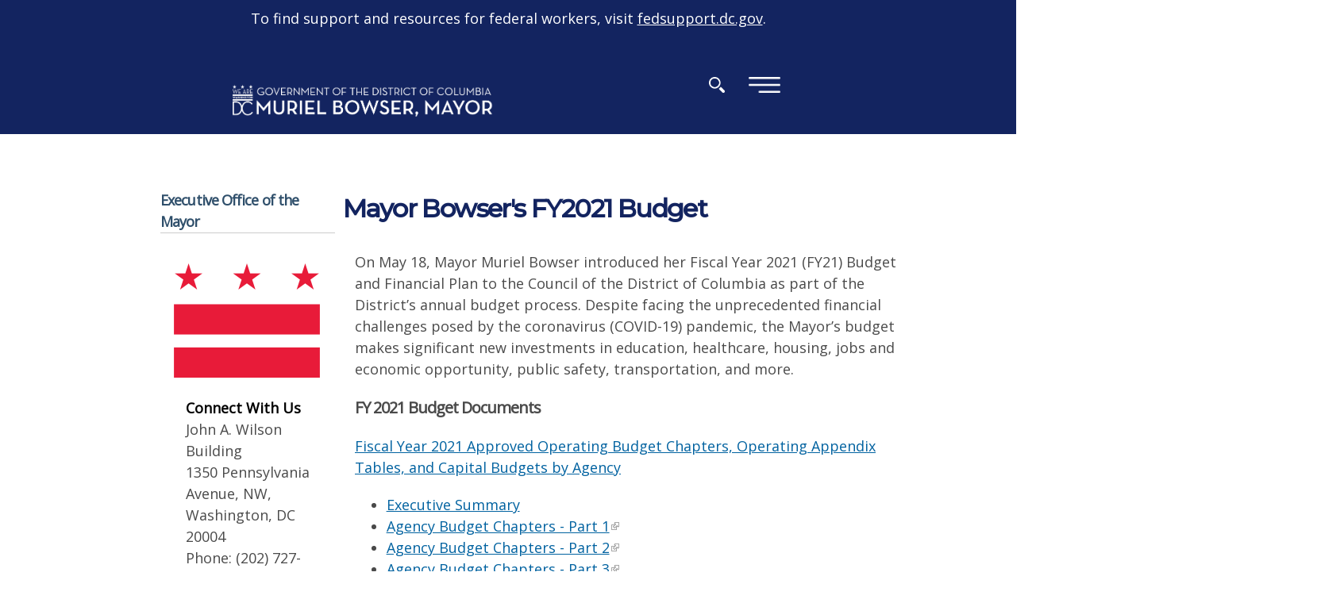

--- FILE ---
content_type: text/html; charset=utf-8
request_url: https://mayor.dc.gov/page/mayor-bowsers-fy2021-budget
body_size: 30454
content:
<!DOCTYPE html PUBLIC "-//W3C//DTD HTML+RDFa 1.1//EN">
<html lang="en" dir="ltr" version="HTML+RDFa 1.1"
  xmlns:content="http://purl.org/rss/1.0/modules/content/"
  xmlns:dc="http://purl.org/dc/terms/"
  xmlns:foaf="http://xmlns.com/foaf/0.1/"
  xmlns:og="http://ogp.me/ns#"
  xmlns:rdfs="http://www.w3.org/2000/01/rdf-schema#"
  xmlns:sioc="http://rdfs.org/sioc/ns#"
  xmlns:sioct="http://rdfs.org/sioc/types#"
  xmlns:skos="http://www.w3.org/2004/02/skos/core#"
  xmlns:xsd="http://www.w3.org/2001/XMLSchema#">
<head profile="http://www.w3.org/1999/xhtml/vocab">
  <meta http-equiv="Content-Type" content="text/html; charset=utf-8" /><script type="text/javascript">(window.NREUM||(NREUM={})).init={ajax:{deny_list:["bam.nr-data.net"]},feature_flags:["soft_nav"]};(window.NREUM||(NREUM={})).loader_config={licenseKey:"348872d504",applicationID:"496267014",browserID:"496267118"};;/*! For license information please see nr-loader-rum-1.308.0.min.js.LICENSE.txt */
(()=>{var e,t,r={163:(e,t,r)=>{"use strict";r.d(t,{j:()=>E});var n=r(384),i=r(1741);var a=r(2555);r(860).K7.genericEvents;const s="experimental.resources",o="register",c=e=>{if(!e||"string"!=typeof e)return!1;try{document.createDocumentFragment().querySelector(e)}catch{return!1}return!0};var d=r(2614),u=r(944),l=r(8122);const f="[data-nr-mask]",g=e=>(0,l.a)(e,(()=>{const e={feature_flags:[],experimental:{allow_registered_children:!1,resources:!1},mask_selector:"*",block_selector:"[data-nr-block]",mask_input_options:{color:!1,date:!1,"datetime-local":!1,email:!1,month:!1,number:!1,range:!1,search:!1,tel:!1,text:!1,time:!1,url:!1,week:!1,textarea:!1,select:!1,password:!0}};return{ajax:{deny_list:void 0,block_internal:!0,enabled:!0,autoStart:!0},api:{get allow_registered_children(){return e.feature_flags.includes(o)||e.experimental.allow_registered_children},set allow_registered_children(t){e.experimental.allow_registered_children=t},duplicate_registered_data:!1},browser_consent_mode:{enabled:!1},distributed_tracing:{enabled:void 0,exclude_newrelic_header:void 0,cors_use_newrelic_header:void 0,cors_use_tracecontext_headers:void 0,allowed_origins:void 0},get feature_flags(){return e.feature_flags},set feature_flags(t){e.feature_flags=t},generic_events:{enabled:!0,autoStart:!0},harvest:{interval:30},jserrors:{enabled:!0,autoStart:!0},logging:{enabled:!0,autoStart:!0},metrics:{enabled:!0,autoStart:!0},obfuscate:void 0,page_action:{enabled:!0},page_view_event:{enabled:!0,autoStart:!0},page_view_timing:{enabled:!0,autoStart:!0},performance:{capture_marks:!1,capture_measures:!1,capture_detail:!0,resources:{get enabled(){return e.feature_flags.includes(s)||e.experimental.resources},set enabled(t){e.experimental.resources=t},asset_types:[],first_party_domains:[],ignore_newrelic:!0}},privacy:{cookies_enabled:!0},proxy:{assets:void 0,beacon:void 0},session:{expiresMs:d.wk,inactiveMs:d.BB},session_replay:{autoStart:!0,enabled:!1,preload:!1,sampling_rate:10,error_sampling_rate:100,collect_fonts:!1,inline_images:!1,fix_stylesheets:!0,mask_all_inputs:!0,get mask_text_selector(){return e.mask_selector},set mask_text_selector(t){c(t)?e.mask_selector="".concat(t,",").concat(f):""===t||null===t?e.mask_selector=f:(0,u.R)(5,t)},get block_class(){return"nr-block"},get ignore_class(){return"nr-ignore"},get mask_text_class(){return"nr-mask"},get block_selector(){return e.block_selector},set block_selector(t){c(t)?e.block_selector+=",".concat(t):""!==t&&(0,u.R)(6,t)},get mask_input_options(){return e.mask_input_options},set mask_input_options(t){t&&"object"==typeof t?e.mask_input_options={...t,password:!0}:(0,u.R)(7,t)}},session_trace:{enabled:!0,autoStart:!0},soft_navigations:{enabled:!0,autoStart:!0},spa:{enabled:!0,autoStart:!0},ssl:void 0,user_actions:{enabled:!0,elementAttributes:["id","className","tagName","type"]}}})());var p=r(6154),m=r(9324);let h=0;const v={buildEnv:m.F3,distMethod:m.Xs,version:m.xv,originTime:p.WN},b={consented:!1},y={appMetadata:{},get consented(){return this.session?.state?.consent||b.consented},set consented(e){b.consented=e},customTransaction:void 0,denyList:void 0,disabled:!1,harvester:void 0,isolatedBacklog:!1,isRecording:!1,loaderType:void 0,maxBytes:3e4,obfuscator:void 0,onerror:void 0,ptid:void 0,releaseIds:{},session:void 0,timeKeeper:void 0,registeredEntities:[],jsAttributesMetadata:{bytes:0},get harvestCount(){return++h}},_=e=>{const t=(0,l.a)(e,y),r=Object.keys(v).reduce((e,t)=>(e[t]={value:v[t],writable:!1,configurable:!0,enumerable:!0},e),{});return Object.defineProperties(t,r)};var w=r(5701);const x=e=>{const t=e.startsWith("http");e+="/",r.p=t?e:"https://"+e};var R=r(7836),k=r(3241);const A={accountID:void 0,trustKey:void 0,agentID:void 0,licenseKey:void 0,applicationID:void 0,xpid:void 0},S=e=>(0,l.a)(e,A),T=new Set;function E(e,t={},r,s){let{init:o,info:c,loader_config:d,runtime:u={},exposed:l=!0}=t;if(!c){const e=(0,n.pV)();o=e.init,c=e.info,d=e.loader_config}e.init=g(o||{}),e.loader_config=S(d||{}),c.jsAttributes??={},p.bv&&(c.jsAttributes.isWorker=!0),e.info=(0,a.D)(c);const f=e.init,m=[c.beacon,c.errorBeacon];T.has(e.agentIdentifier)||(f.proxy.assets&&(x(f.proxy.assets),m.push(f.proxy.assets)),f.proxy.beacon&&m.push(f.proxy.beacon),e.beacons=[...m],function(e){const t=(0,n.pV)();Object.getOwnPropertyNames(i.W.prototype).forEach(r=>{const n=i.W.prototype[r];if("function"!=typeof n||"constructor"===n)return;let a=t[r];e[r]&&!1!==e.exposed&&"micro-agent"!==e.runtime?.loaderType&&(t[r]=(...t)=>{const n=e[r](...t);return a?a(...t):n})})}(e),(0,n.US)("activatedFeatures",w.B)),u.denyList=[...f.ajax.deny_list||[],...f.ajax.block_internal?m:[]],u.ptid=e.agentIdentifier,u.loaderType=r,e.runtime=_(u),T.has(e.agentIdentifier)||(e.ee=R.ee.get(e.agentIdentifier),e.exposed=l,(0,k.W)({agentIdentifier:e.agentIdentifier,drained:!!w.B?.[e.agentIdentifier],type:"lifecycle",name:"initialize",feature:void 0,data:e.config})),T.add(e.agentIdentifier)}},384:(e,t,r)=>{"use strict";r.d(t,{NT:()=>s,US:()=>u,Zm:()=>o,bQ:()=>d,dV:()=>c,pV:()=>l});var n=r(6154),i=r(1863),a=r(1910);const s={beacon:"bam.nr-data.net",errorBeacon:"bam.nr-data.net"};function o(){return n.gm.NREUM||(n.gm.NREUM={}),void 0===n.gm.newrelic&&(n.gm.newrelic=n.gm.NREUM),n.gm.NREUM}function c(){let e=o();return e.o||(e.o={ST:n.gm.setTimeout,SI:n.gm.setImmediate||n.gm.setInterval,CT:n.gm.clearTimeout,XHR:n.gm.XMLHttpRequest,REQ:n.gm.Request,EV:n.gm.Event,PR:n.gm.Promise,MO:n.gm.MutationObserver,FETCH:n.gm.fetch,WS:n.gm.WebSocket},(0,a.i)(...Object.values(e.o))),e}function d(e,t){let r=o();r.initializedAgents??={},t.initializedAt={ms:(0,i.t)(),date:new Date},r.initializedAgents[e]=t}function u(e,t){o()[e]=t}function l(){return function(){let e=o();const t=e.info||{};e.info={beacon:s.beacon,errorBeacon:s.errorBeacon,...t}}(),function(){let e=o();const t=e.init||{};e.init={...t}}(),c(),function(){let e=o();const t=e.loader_config||{};e.loader_config={...t}}(),o()}},782:(e,t,r)=>{"use strict";r.d(t,{T:()=>n});const n=r(860).K7.pageViewTiming},860:(e,t,r)=>{"use strict";r.d(t,{$J:()=>u,K7:()=>c,P3:()=>d,XX:()=>i,Yy:()=>o,df:()=>a,qY:()=>n,v4:()=>s});const n="events",i="jserrors",a="browser/blobs",s="rum",o="browser/logs",c={ajax:"ajax",genericEvents:"generic_events",jserrors:i,logging:"logging",metrics:"metrics",pageAction:"page_action",pageViewEvent:"page_view_event",pageViewTiming:"page_view_timing",sessionReplay:"session_replay",sessionTrace:"session_trace",softNav:"soft_navigations",spa:"spa"},d={[c.pageViewEvent]:1,[c.pageViewTiming]:2,[c.metrics]:3,[c.jserrors]:4,[c.spa]:5,[c.ajax]:6,[c.sessionTrace]:7,[c.softNav]:8,[c.sessionReplay]:9,[c.logging]:10,[c.genericEvents]:11},u={[c.pageViewEvent]:s,[c.pageViewTiming]:n,[c.ajax]:n,[c.spa]:n,[c.softNav]:n,[c.metrics]:i,[c.jserrors]:i,[c.sessionTrace]:a,[c.sessionReplay]:a,[c.logging]:o,[c.genericEvents]:"ins"}},944:(e,t,r)=>{"use strict";r.d(t,{R:()=>i});var n=r(3241);function i(e,t){"function"==typeof console.debug&&(console.debug("New Relic Warning: https://github.com/newrelic/newrelic-browser-agent/blob/main/docs/warning-codes.md#".concat(e),t),(0,n.W)({agentIdentifier:null,drained:null,type:"data",name:"warn",feature:"warn",data:{code:e,secondary:t}}))}},1687:(e,t,r)=>{"use strict";r.d(t,{Ak:()=>d,Ze:()=>f,x3:()=>u});var n=r(3241),i=r(7836),a=r(3606),s=r(860),o=r(2646);const c={};function d(e,t){const r={staged:!1,priority:s.P3[t]||0};l(e),c[e].get(t)||c[e].set(t,r)}function u(e,t){e&&c[e]&&(c[e].get(t)&&c[e].delete(t),p(e,t,!1),c[e].size&&g(e))}function l(e){if(!e)throw new Error("agentIdentifier required");c[e]||(c[e]=new Map)}function f(e="",t="feature",r=!1){if(l(e),!e||!c[e].get(t)||r)return p(e,t);c[e].get(t).staged=!0,g(e)}function g(e){const t=Array.from(c[e]);t.every(([e,t])=>t.staged)&&(t.sort((e,t)=>e[1].priority-t[1].priority),t.forEach(([t])=>{c[e].delete(t),p(e,t)}))}function p(e,t,r=!0){const s=e?i.ee.get(e):i.ee,c=a.i.handlers;if(!s.aborted&&s.backlog&&c){if((0,n.W)({agentIdentifier:e,type:"lifecycle",name:"drain",feature:t}),r){const e=s.backlog[t],r=c[t];if(r){for(let t=0;e&&t<e.length;++t)m(e[t],r);Object.entries(r).forEach(([e,t])=>{Object.values(t||{}).forEach(t=>{t[0]?.on&&t[0]?.context()instanceof o.y&&t[0].on(e,t[1])})})}}s.isolatedBacklog||delete c[t],s.backlog[t]=null,s.emit("drain-"+t,[])}}function m(e,t){var r=e[1];Object.values(t[r]||{}).forEach(t=>{var r=e[0];if(t[0]===r){var n=t[1],i=e[3],a=e[2];n.apply(i,a)}})}},1738:(e,t,r)=>{"use strict";r.d(t,{U:()=>g,Y:()=>f});var n=r(3241),i=r(9908),a=r(1863),s=r(944),o=r(5701),c=r(3969),d=r(8362),u=r(860),l=r(4261);function f(e,t,r,a){const f=a||r;!f||f[e]&&f[e]!==d.d.prototype[e]||(f[e]=function(){(0,i.p)(c.xV,["API/"+e+"/called"],void 0,u.K7.metrics,r.ee),(0,n.W)({agentIdentifier:r.agentIdentifier,drained:!!o.B?.[r.agentIdentifier],type:"data",name:"api",feature:l.Pl+e,data:{}});try{return t.apply(this,arguments)}catch(e){(0,s.R)(23,e)}})}function g(e,t,r,n,s){const o=e.info;null===r?delete o.jsAttributes[t]:o.jsAttributes[t]=r,(s||null===r)&&(0,i.p)(l.Pl+n,[(0,a.t)(),t,r],void 0,"session",e.ee)}},1741:(e,t,r)=>{"use strict";r.d(t,{W:()=>a});var n=r(944),i=r(4261);class a{#e(e,...t){if(this[e]!==a.prototype[e])return this[e](...t);(0,n.R)(35,e)}addPageAction(e,t){return this.#e(i.hG,e,t)}register(e){return this.#e(i.eY,e)}recordCustomEvent(e,t){return this.#e(i.fF,e,t)}setPageViewName(e,t){return this.#e(i.Fw,e,t)}setCustomAttribute(e,t,r){return this.#e(i.cD,e,t,r)}noticeError(e,t){return this.#e(i.o5,e,t)}setUserId(e,t=!1){return this.#e(i.Dl,e,t)}setApplicationVersion(e){return this.#e(i.nb,e)}setErrorHandler(e){return this.#e(i.bt,e)}addRelease(e,t){return this.#e(i.k6,e,t)}log(e,t){return this.#e(i.$9,e,t)}start(){return this.#e(i.d3)}finished(e){return this.#e(i.BL,e)}recordReplay(){return this.#e(i.CH)}pauseReplay(){return this.#e(i.Tb)}addToTrace(e){return this.#e(i.U2,e)}setCurrentRouteName(e){return this.#e(i.PA,e)}interaction(e){return this.#e(i.dT,e)}wrapLogger(e,t,r){return this.#e(i.Wb,e,t,r)}measure(e,t){return this.#e(i.V1,e,t)}consent(e){return this.#e(i.Pv,e)}}},1863:(e,t,r)=>{"use strict";function n(){return Math.floor(performance.now())}r.d(t,{t:()=>n})},1910:(e,t,r)=>{"use strict";r.d(t,{i:()=>a});var n=r(944);const i=new Map;function a(...e){return e.every(e=>{if(i.has(e))return i.get(e);const t="function"==typeof e?e.toString():"",r=t.includes("[native code]"),a=t.includes("nrWrapper");return r||a||(0,n.R)(64,e?.name||t),i.set(e,r),r})}},2555:(e,t,r)=>{"use strict";r.d(t,{D:()=>o,f:()=>s});var n=r(384),i=r(8122);const a={beacon:n.NT.beacon,errorBeacon:n.NT.errorBeacon,licenseKey:void 0,applicationID:void 0,sa:void 0,queueTime:void 0,applicationTime:void 0,ttGuid:void 0,user:void 0,account:void 0,product:void 0,extra:void 0,jsAttributes:{},userAttributes:void 0,atts:void 0,transactionName:void 0,tNamePlain:void 0};function s(e){try{return!!e.licenseKey&&!!e.errorBeacon&&!!e.applicationID}catch(e){return!1}}const o=e=>(0,i.a)(e,a)},2614:(e,t,r)=>{"use strict";r.d(t,{BB:()=>s,H3:()=>n,g:()=>d,iL:()=>c,tS:()=>o,uh:()=>i,wk:()=>a});const n="NRBA",i="SESSION",a=144e5,s=18e5,o={STARTED:"session-started",PAUSE:"session-pause",RESET:"session-reset",RESUME:"session-resume",UPDATE:"session-update"},c={SAME_TAB:"same-tab",CROSS_TAB:"cross-tab"},d={OFF:0,FULL:1,ERROR:2}},2646:(e,t,r)=>{"use strict";r.d(t,{y:()=>n});class n{constructor(e){this.contextId=e}}},2843:(e,t,r)=>{"use strict";r.d(t,{G:()=>a,u:()=>i});var n=r(3878);function i(e,t=!1,r,i){(0,n.DD)("visibilitychange",function(){if(t)return void("hidden"===document.visibilityState&&e());e(document.visibilityState)},r,i)}function a(e,t,r){(0,n.sp)("pagehide",e,t,r)}},3241:(e,t,r)=>{"use strict";r.d(t,{W:()=>a});var n=r(6154);const i="newrelic";function a(e={}){try{n.gm.dispatchEvent(new CustomEvent(i,{detail:e}))}catch(e){}}},3606:(e,t,r)=>{"use strict";r.d(t,{i:()=>a});var n=r(9908);a.on=s;var i=a.handlers={};function a(e,t,r,a){s(a||n.d,i,e,t,r)}function s(e,t,r,i,a){a||(a="feature"),e||(e=n.d);var s=t[a]=t[a]||{};(s[r]=s[r]||[]).push([e,i])}},3878:(e,t,r)=>{"use strict";function n(e,t){return{capture:e,passive:!1,signal:t}}function i(e,t,r=!1,i){window.addEventListener(e,t,n(r,i))}function a(e,t,r=!1,i){document.addEventListener(e,t,n(r,i))}r.d(t,{DD:()=>a,jT:()=>n,sp:()=>i})},3969:(e,t,r)=>{"use strict";r.d(t,{TZ:()=>n,XG:()=>o,rs:()=>i,xV:()=>s,z_:()=>a});const n=r(860).K7.metrics,i="sm",a="cm",s="storeSupportabilityMetrics",o="storeEventMetrics"},4234:(e,t,r)=>{"use strict";r.d(t,{W:()=>a});var n=r(7836),i=r(1687);class a{constructor(e,t){this.agentIdentifier=e,this.ee=n.ee.get(e),this.featureName=t,this.blocked=!1}deregisterDrain(){(0,i.x3)(this.agentIdentifier,this.featureName)}}},4261:(e,t,r)=>{"use strict";r.d(t,{$9:()=>d,BL:()=>o,CH:()=>g,Dl:()=>_,Fw:()=>y,PA:()=>h,Pl:()=>n,Pv:()=>k,Tb:()=>l,U2:()=>a,V1:()=>R,Wb:()=>x,bt:()=>b,cD:()=>v,d3:()=>w,dT:()=>c,eY:()=>p,fF:()=>f,hG:()=>i,k6:()=>s,nb:()=>m,o5:()=>u});const n="api-",i="addPageAction",a="addToTrace",s="addRelease",o="finished",c="interaction",d="log",u="noticeError",l="pauseReplay",f="recordCustomEvent",g="recordReplay",p="register",m="setApplicationVersion",h="setCurrentRouteName",v="setCustomAttribute",b="setErrorHandler",y="setPageViewName",_="setUserId",w="start",x="wrapLogger",R="measure",k="consent"},5289:(e,t,r)=>{"use strict";r.d(t,{GG:()=>s,Qr:()=>c,sB:()=>o});var n=r(3878),i=r(6389);function a(){return"undefined"==typeof document||"complete"===document.readyState}function s(e,t){if(a())return e();const r=(0,i.J)(e),s=setInterval(()=>{a()&&(clearInterval(s),r())},500);(0,n.sp)("load",r,t)}function o(e){if(a())return e();(0,n.DD)("DOMContentLoaded",e)}function c(e){if(a())return e();(0,n.sp)("popstate",e)}},5607:(e,t,r)=>{"use strict";r.d(t,{W:()=>n});const n=(0,r(9566).bz)()},5701:(e,t,r)=>{"use strict";r.d(t,{B:()=>a,t:()=>s});var n=r(3241);const i=new Set,a={};function s(e,t){const r=t.agentIdentifier;a[r]??={},e&&"object"==typeof e&&(i.has(r)||(t.ee.emit("rumresp",[e]),a[r]=e,i.add(r),(0,n.W)({agentIdentifier:r,loaded:!0,drained:!0,type:"lifecycle",name:"load",feature:void 0,data:e})))}},6154:(e,t,r)=>{"use strict";r.d(t,{OF:()=>c,RI:()=>i,WN:()=>u,bv:()=>a,eN:()=>l,gm:()=>s,mw:()=>o,sb:()=>d});var n=r(1863);const i="undefined"!=typeof window&&!!window.document,a="undefined"!=typeof WorkerGlobalScope&&("undefined"!=typeof self&&self instanceof WorkerGlobalScope&&self.navigator instanceof WorkerNavigator||"undefined"!=typeof globalThis&&globalThis instanceof WorkerGlobalScope&&globalThis.navigator instanceof WorkerNavigator),s=i?window:"undefined"!=typeof WorkerGlobalScope&&("undefined"!=typeof self&&self instanceof WorkerGlobalScope&&self||"undefined"!=typeof globalThis&&globalThis instanceof WorkerGlobalScope&&globalThis),o=Boolean("hidden"===s?.document?.visibilityState),c=/iPad|iPhone|iPod/.test(s.navigator?.userAgent),d=c&&"undefined"==typeof SharedWorker,u=((()=>{const e=s.navigator?.userAgent?.match(/Firefox[/\s](\d+\.\d+)/);Array.isArray(e)&&e.length>=2&&e[1]})(),Date.now()-(0,n.t)()),l=()=>"undefined"!=typeof PerformanceNavigationTiming&&s?.performance?.getEntriesByType("navigation")?.[0]?.responseStart},6389:(e,t,r)=>{"use strict";function n(e,t=500,r={}){const n=r?.leading||!1;let i;return(...r)=>{n&&void 0===i&&(e.apply(this,r),i=setTimeout(()=>{i=clearTimeout(i)},t)),n||(clearTimeout(i),i=setTimeout(()=>{e.apply(this,r)},t))}}function i(e){let t=!1;return(...r)=>{t||(t=!0,e.apply(this,r))}}r.d(t,{J:()=>i,s:()=>n})},6630:(e,t,r)=>{"use strict";r.d(t,{T:()=>n});const n=r(860).K7.pageViewEvent},7699:(e,t,r)=>{"use strict";r.d(t,{It:()=>a,KC:()=>o,No:()=>i,qh:()=>s});var n=r(860);const i=16e3,a=1e6,s="SESSION_ERROR",o={[n.K7.logging]:!0,[n.K7.genericEvents]:!1,[n.K7.jserrors]:!1,[n.K7.ajax]:!1}},7836:(e,t,r)=>{"use strict";r.d(t,{P:()=>o,ee:()=>c});var n=r(384),i=r(8990),a=r(2646),s=r(5607);const o="nr@context:".concat(s.W),c=function e(t,r){var n={},s={},u={},l=!1;try{l=16===r.length&&d.initializedAgents?.[r]?.runtime.isolatedBacklog}catch(e){}var f={on:p,addEventListener:p,removeEventListener:function(e,t){var r=n[e];if(!r)return;for(var i=0;i<r.length;i++)r[i]===t&&r.splice(i,1)},emit:function(e,r,n,i,a){!1!==a&&(a=!0);if(c.aborted&&!i)return;t&&a&&t.emit(e,r,n);var o=g(n);m(e).forEach(e=>{e.apply(o,r)});var d=v()[s[e]];d&&d.push([f,e,r,o]);return o},get:h,listeners:m,context:g,buffer:function(e,t){const r=v();if(t=t||"feature",f.aborted)return;Object.entries(e||{}).forEach(([e,n])=>{s[n]=t,t in r||(r[t]=[])})},abort:function(){f._aborted=!0,Object.keys(f.backlog).forEach(e=>{delete f.backlog[e]})},isBuffering:function(e){return!!v()[s[e]]},debugId:r,backlog:l?{}:t&&"object"==typeof t.backlog?t.backlog:{},isolatedBacklog:l};return Object.defineProperty(f,"aborted",{get:()=>{let e=f._aborted||!1;return e||(t&&(e=t.aborted),e)}}),f;function g(e){return e&&e instanceof a.y?e:e?(0,i.I)(e,o,()=>new a.y(o)):new a.y(o)}function p(e,t){n[e]=m(e).concat(t)}function m(e){return n[e]||[]}function h(t){return u[t]=u[t]||e(f,t)}function v(){return f.backlog}}(void 0,"globalEE"),d=(0,n.Zm)();d.ee||(d.ee=c)},8122:(e,t,r)=>{"use strict";r.d(t,{a:()=>i});var n=r(944);function i(e,t){try{if(!e||"object"!=typeof e)return(0,n.R)(3);if(!t||"object"!=typeof t)return(0,n.R)(4);const r=Object.create(Object.getPrototypeOf(t),Object.getOwnPropertyDescriptors(t)),a=0===Object.keys(r).length?e:r;for(let s in a)if(void 0!==e[s])try{if(null===e[s]){r[s]=null;continue}Array.isArray(e[s])&&Array.isArray(t[s])?r[s]=Array.from(new Set([...e[s],...t[s]])):"object"==typeof e[s]&&"object"==typeof t[s]?r[s]=i(e[s],t[s]):r[s]=e[s]}catch(e){r[s]||(0,n.R)(1,e)}return r}catch(e){(0,n.R)(2,e)}}},8362:(e,t,r)=>{"use strict";r.d(t,{d:()=>a});var n=r(9566),i=r(1741);class a extends i.W{agentIdentifier=(0,n.LA)(16)}},8374:(e,t,r)=>{r.nc=(()=>{try{return document?.currentScript?.nonce}catch(e){}return""})()},8990:(e,t,r)=>{"use strict";r.d(t,{I:()=>i});var n=Object.prototype.hasOwnProperty;function i(e,t,r){if(n.call(e,t))return e[t];var i=r();if(Object.defineProperty&&Object.keys)try{return Object.defineProperty(e,t,{value:i,writable:!0,enumerable:!1}),i}catch(e){}return e[t]=i,i}},9324:(e,t,r)=>{"use strict";r.d(t,{F3:()=>i,Xs:()=>a,xv:()=>n});const n="1.308.0",i="PROD",a="CDN"},9566:(e,t,r)=>{"use strict";r.d(t,{LA:()=>o,bz:()=>s});var n=r(6154);const i="xxxxxxxx-xxxx-4xxx-yxxx-xxxxxxxxxxxx";function a(e,t){return e?15&e[t]:16*Math.random()|0}function s(){const e=n.gm?.crypto||n.gm?.msCrypto;let t,r=0;return e&&e.getRandomValues&&(t=e.getRandomValues(new Uint8Array(30))),i.split("").map(e=>"x"===e?a(t,r++).toString(16):"y"===e?(3&a()|8).toString(16):e).join("")}function o(e){const t=n.gm?.crypto||n.gm?.msCrypto;let r,i=0;t&&t.getRandomValues&&(r=t.getRandomValues(new Uint8Array(e)));const s=[];for(var o=0;o<e;o++)s.push(a(r,i++).toString(16));return s.join("")}},9908:(e,t,r)=>{"use strict";r.d(t,{d:()=>n,p:()=>i});var n=r(7836).ee.get("handle");function i(e,t,r,i,a){a?(a.buffer([e],i),a.emit(e,t,r)):(n.buffer([e],i),n.emit(e,t,r))}}},n={};function i(e){var t=n[e];if(void 0!==t)return t.exports;var a=n[e]={exports:{}};return r[e](a,a.exports,i),a.exports}i.m=r,i.d=(e,t)=>{for(var r in t)i.o(t,r)&&!i.o(e,r)&&Object.defineProperty(e,r,{enumerable:!0,get:t[r]})},i.f={},i.e=e=>Promise.all(Object.keys(i.f).reduce((t,r)=>(i.f[r](e,t),t),[])),i.u=e=>"nr-rum-1.308.0.min.js",i.o=(e,t)=>Object.prototype.hasOwnProperty.call(e,t),e={},t="NRBA-1.308.0.PROD:",i.l=(r,n,a,s)=>{if(e[r])e[r].push(n);else{var o,c;if(void 0!==a)for(var d=document.getElementsByTagName("script"),u=0;u<d.length;u++){var l=d[u];if(l.getAttribute("src")==r||l.getAttribute("data-webpack")==t+a){o=l;break}}if(!o){c=!0;var f={296:"sha512-+MIMDsOcckGXa1EdWHqFNv7P+JUkd5kQwCBr3KE6uCvnsBNUrdSt4a/3/L4j4TxtnaMNjHpza2/erNQbpacJQA=="};(o=document.createElement("script")).charset="utf-8",i.nc&&o.setAttribute("nonce",i.nc),o.setAttribute("data-webpack",t+a),o.src=r,0!==o.src.indexOf(window.location.origin+"/")&&(o.crossOrigin="anonymous"),f[s]&&(o.integrity=f[s])}e[r]=[n];var g=(t,n)=>{o.onerror=o.onload=null,clearTimeout(p);var i=e[r];if(delete e[r],o.parentNode&&o.parentNode.removeChild(o),i&&i.forEach(e=>e(n)),t)return t(n)},p=setTimeout(g.bind(null,void 0,{type:"timeout",target:o}),12e4);o.onerror=g.bind(null,o.onerror),o.onload=g.bind(null,o.onload),c&&document.head.appendChild(o)}},i.r=e=>{"undefined"!=typeof Symbol&&Symbol.toStringTag&&Object.defineProperty(e,Symbol.toStringTag,{value:"Module"}),Object.defineProperty(e,"__esModule",{value:!0})},i.p="https://js-agent.newrelic.com/",(()=>{var e={374:0,840:0};i.f.j=(t,r)=>{var n=i.o(e,t)?e[t]:void 0;if(0!==n)if(n)r.push(n[2]);else{var a=new Promise((r,i)=>n=e[t]=[r,i]);r.push(n[2]=a);var s=i.p+i.u(t),o=new Error;i.l(s,r=>{if(i.o(e,t)&&(0!==(n=e[t])&&(e[t]=void 0),n)){var a=r&&("load"===r.type?"missing":r.type),s=r&&r.target&&r.target.src;o.message="Loading chunk "+t+" failed: ("+a+": "+s+")",o.name="ChunkLoadError",o.type=a,o.request=s,n[1](o)}},"chunk-"+t,t)}};var t=(t,r)=>{var n,a,[s,o,c]=r,d=0;if(s.some(t=>0!==e[t])){for(n in o)i.o(o,n)&&(i.m[n]=o[n]);if(c)c(i)}for(t&&t(r);d<s.length;d++)a=s[d],i.o(e,a)&&e[a]&&e[a][0](),e[a]=0},r=self["webpackChunk:NRBA-1.308.0.PROD"]=self["webpackChunk:NRBA-1.308.0.PROD"]||[];r.forEach(t.bind(null,0)),r.push=t.bind(null,r.push.bind(r))})(),(()=>{"use strict";i(8374);var e=i(8362),t=i(860);const r=Object.values(t.K7);var n=i(163);var a=i(9908),s=i(1863),o=i(4261),c=i(1738);var d=i(1687),u=i(4234),l=i(5289),f=i(6154),g=i(944),p=i(384);const m=e=>f.RI&&!0===e?.privacy.cookies_enabled;function h(e){return!!(0,p.dV)().o.MO&&m(e)&&!0===e?.session_trace.enabled}var v=i(6389),b=i(7699);class y extends u.W{constructor(e,t){super(e.agentIdentifier,t),this.agentRef=e,this.abortHandler=void 0,this.featAggregate=void 0,this.loadedSuccessfully=void 0,this.onAggregateImported=new Promise(e=>{this.loadedSuccessfully=e}),this.deferred=Promise.resolve(),!1===e.init[this.featureName].autoStart?this.deferred=new Promise((t,r)=>{this.ee.on("manual-start-all",(0,v.J)(()=>{(0,d.Ak)(e.agentIdentifier,this.featureName),t()}))}):(0,d.Ak)(e.agentIdentifier,t)}importAggregator(e,t,r={}){if(this.featAggregate)return;const n=async()=>{let n;await this.deferred;try{if(m(e.init)){const{setupAgentSession:t}=await i.e(296).then(i.bind(i,3305));n=t(e)}}catch(e){(0,g.R)(20,e),this.ee.emit("internal-error",[e]),(0,a.p)(b.qh,[e],void 0,this.featureName,this.ee)}try{if(!this.#t(this.featureName,n,e.init))return(0,d.Ze)(this.agentIdentifier,this.featureName),void this.loadedSuccessfully(!1);const{Aggregate:i}=await t();this.featAggregate=new i(e,r),e.runtime.harvester.initializedAggregates.push(this.featAggregate),this.loadedSuccessfully(!0)}catch(e){(0,g.R)(34,e),this.abortHandler?.(),(0,d.Ze)(this.agentIdentifier,this.featureName,!0),this.loadedSuccessfully(!1),this.ee&&this.ee.abort()}};f.RI?(0,l.GG)(()=>n(),!0):n()}#t(e,r,n){if(this.blocked)return!1;switch(e){case t.K7.sessionReplay:return h(n)&&!!r;case t.K7.sessionTrace:return!!r;default:return!0}}}var _=i(6630),w=i(2614),x=i(3241);class R extends y{static featureName=_.T;constructor(e){var t;super(e,_.T),this.setupInspectionEvents(e.agentIdentifier),t=e,(0,c.Y)(o.Fw,function(e,r){"string"==typeof e&&("/"!==e.charAt(0)&&(e="/"+e),t.runtime.customTransaction=(r||"http://custom.transaction")+e,(0,a.p)(o.Pl+o.Fw,[(0,s.t)()],void 0,void 0,t.ee))},t),this.importAggregator(e,()=>i.e(296).then(i.bind(i,3943)))}setupInspectionEvents(e){const t=(t,r)=>{t&&(0,x.W)({agentIdentifier:e,timeStamp:t.timeStamp,loaded:"complete"===t.target.readyState,type:"window",name:r,data:t.target.location+""})};(0,l.sB)(e=>{t(e,"DOMContentLoaded")}),(0,l.GG)(e=>{t(e,"load")}),(0,l.Qr)(e=>{t(e,"navigate")}),this.ee.on(w.tS.UPDATE,(t,r)=>{(0,x.W)({agentIdentifier:e,type:"lifecycle",name:"session",data:r})})}}class k extends e.d{constructor(e){var t;(super(),f.gm)?(this.features={},(0,p.bQ)(this.agentIdentifier,this),this.desiredFeatures=new Set(e.features||[]),this.desiredFeatures.add(R),(0,n.j)(this,e,e.loaderType||"agent"),t=this,(0,c.Y)(o.cD,function(e,r,n=!1){if("string"==typeof e){if(["string","number","boolean"].includes(typeof r)||null===r)return(0,c.U)(t,e,r,o.cD,n);(0,g.R)(40,typeof r)}else(0,g.R)(39,typeof e)},t),function(e){(0,c.Y)(o.Dl,function(t,r=!1){if("string"!=typeof t&&null!==t)return void(0,g.R)(41,typeof t);const n=e.info.jsAttributes["enduser.id"];r&&null!=n&&n!==t?(0,a.p)(o.Pl+"setUserIdAndResetSession",[t],void 0,"session",e.ee):(0,c.U)(e,"enduser.id",t,o.Dl,!0)},e)}(this),function(e){(0,c.Y)(o.nb,function(t){if("string"==typeof t||null===t)return(0,c.U)(e,"application.version",t,o.nb,!1);(0,g.R)(42,typeof t)},e)}(this),function(e){(0,c.Y)(o.d3,function(){e.ee.emit("manual-start-all")},e)}(this),function(e){(0,c.Y)(o.Pv,function(t=!0){if("boolean"==typeof t){if((0,a.p)(o.Pl+o.Pv,[t],void 0,"session",e.ee),e.runtime.consented=t,t){const t=e.features.page_view_event;t.onAggregateImported.then(e=>{const r=t.featAggregate;e&&!r.sentRum&&r.sendRum()})}}else(0,g.R)(65,typeof t)},e)}(this),this.run()):(0,g.R)(21)}get config(){return{info:this.info,init:this.init,loader_config:this.loader_config,runtime:this.runtime}}get api(){return this}run(){try{const e=function(e){const t={};return r.forEach(r=>{t[r]=!!e[r]?.enabled}),t}(this.init),n=[...this.desiredFeatures];n.sort((e,r)=>t.P3[e.featureName]-t.P3[r.featureName]),n.forEach(r=>{if(!e[r.featureName]&&r.featureName!==t.K7.pageViewEvent)return;if(r.featureName===t.K7.spa)return void(0,g.R)(67);const n=function(e){switch(e){case t.K7.ajax:return[t.K7.jserrors];case t.K7.sessionTrace:return[t.K7.ajax,t.K7.pageViewEvent];case t.K7.sessionReplay:return[t.K7.sessionTrace];case t.K7.pageViewTiming:return[t.K7.pageViewEvent];default:return[]}}(r.featureName).filter(e=>!(e in this.features));n.length>0&&(0,g.R)(36,{targetFeature:r.featureName,missingDependencies:n}),this.features[r.featureName]=new r(this)})}catch(e){(0,g.R)(22,e);for(const e in this.features)this.features[e].abortHandler?.();const t=(0,p.Zm)();delete t.initializedAgents[this.agentIdentifier]?.features,delete this.sharedAggregator;return t.ee.get(this.agentIdentifier).abort(),!1}}}var A=i(2843),S=i(782);class T extends y{static featureName=S.T;constructor(e){super(e,S.T),f.RI&&((0,A.u)(()=>(0,a.p)("docHidden",[(0,s.t)()],void 0,S.T,this.ee),!0),(0,A.G)(()=>(0,a.p)("winPagehide",[(0,s.t)()],void 0,S.T,this.ee)),this.importAggregator(e,()=>i.e(296).then(i.bind(i,2117))))}}var E=i(3969);class I extends y{static featureName=E.TZ;constructor(e){super(e,E.TZ),f.RI&&document.addEventListener("securitypolicyviolation",e=>{(0,a.p)(E.xV,["Generic/CSPViolation/Detected"],void 0,this.featureName,this.ee)}),this.importAggregator(e,()=>i.e(296).then(i.bind(i,9623)))}}new k({features:[R,T,I],loaderType:"lite"})})()})();</script>
<meta name="viewport" content="width=device-width, initial-scale=1, maximum-scale=2, minimum-scale=1, user-scalable=yes" />
<meta name="description" content="On May 18, Mayor Muriel Bowser introduced her Fiscal Year 2021 (FY21) Budget and Financial Plan to the Council of the District of Columbia as part of the District’s annual budget process. Despite facing the unprecedented financial challenges posed by the coronavirus (COVID-19) pandemic, the Mayor’s budget makes significant new investments in education, healthcare, housing, jobs and economic opportunity, public safety, transportation, and more." />
<meta name="generator" content="Drupal 7 (http://drupal.org)" />
<link rel="canonical" href="https://mayor.dc.gov/page/mayor-bowsers-fy2021-budget" />
<link rel="shortlink" href="https://mayor.dc.gov/page/mayor-bowsers-fy2021-budget" />
<meta name="twitter:card" content="summary" />
<meta name="twitter:url" content="https://mayor.dc.gov/page/mayor-bowsers-fy2021-budget" />
<meta name="twitter:title" content="Mayor Bowser&#039;s FY2021 Budget" />
<meta name="twitter:description" content="On May 18, Mayor Muriel Bowser introduced her Fiscal Year 2021 (FY21) Budget and Financial Plan to the Council of the District of Columbia as part of the District’s annual budget process. Despite facing the unprecedented financial challenges posed by the coronavirus (COVID-19) pandemic, the Mayor’s budget makes significant new investments in education, healthcare, housing, jobs and economic opportunity, public safety, transportation, and more." />
  <title>Mayor Bowser's FY2021 Budget | mayormb</title>  
  <style type="text/css" media="all">
@import url("https://mayor.dc.gov/modules/system/system.base.css?szii6f");
@import url("https://mayor.dc.gov/modules/system/system.menus.css?szii6f");
@import url("https://mayor.dc.gov/modules/system/system.messages.css?szii6f");
@import url("https://mayor.dc.gov/modules/system/system.theme.css?szii6f");
</style>
<style type="text/css" media="all">
@import url("https://mayor.dc.gov/modules/book/book.css?szii6f");
@import url("https://mayor.dc.gov/modules/comment/comment.css?szii6f");
@import url("https://mayor.dc.gov/sites/all/modules/date/date_api/date.css?szii6f");
@import url("https://mayor.dc.gov/sites/all/modules/date/date_popup/themes/datepicker.1.7.css?szii6f");
@import url("https://mayor.dc.gov/sites/all/modules/date/date_repeat_field/date_repeat_field.css?szii6f");
@import url("https://mayor.dc.gov/sites/all/modules/domain/domain_nav/domain_nav.css?szii6f");
@import url("https://mayor.dc.gov/modules/field/theme/field.css?szii6f");
@import url("https://mayor.dc.gov/modules/node/node.css?szii6f");
@import url("https://mayor.dc.gov/modules/search/search.css?szii6f");
@import url("https://mayor.dc.gov/modules/user/user.css?szii6f");
@import url("https://mayor.dc.gov/sites/all/modules/calendar/css/calendar_multiday.css?szii6f");
@import url("https://mayor.dc.gov/sites/all/modules/views/css/views.css?szii6f");
@import url("https://mayor.dc.gov/sites/all/modules/ckeditor/css/ckeditor.css?szii6f");
</style>
<style type="text/css" media="all">
@import url("https://mayor.dc.gov/sites/all/modules/ctools/css/ctools.css?szii6f");
@import url("https://mayor.dc.gov/sites/all/modules/contrib/flickrgallery/flickrgallery.css?szii6f");
@import url("https://mayor.dc.gov/sites/all/modules/panels/css/panels.css?szii6f");
@import url("https://mayor.dc.gov/sites/all/modules/rate/rate.css?szii6f");
@import url("https://mayor.dc.gov/sites/all/modules/text_resize/text_resize.css?szii6f");
@import url("https://mayor.dc.gov/sites/all/modules/extlink/extlink.css?szii6f");
</style>
<style type="text/css" media="all">
@import url("https://mayor.dc.gov/sites/all/themes/omega/alpha/css/alpha-reset.css?szii6f");
@import url("https://mayor.dc.gov/sites/all/themes/omega/alpha/css/alpha-mobile.css?szii6f");
@import url("https://mayor.dc.gov/sites/all/themes/omega/omega/css/omega-text.css?szii6f");
@import url("https://mayor.dc.gov/sites/all/themes/omega/omega/css/omega-branding.css?szii6f");
@import url("https://mayor.dc.gov/sites/all/themes/omega/omega/css/omega-forms.css?szii6f");
@import url("https://mayor.dc.gov/sites/all/themes/dc_agency_statehood/css/global.css?szii6f");
</style>

<!--[if (lt IE 9)&(!IEMobile)]>
<style type="text/css" media="all">
@import url("https://mayor.dc.gov/sites/all/themes/dc_agency_statehood/css/dc-agency-statehood-alpha-default.css?szii6f");
@import url("https://mayor.dc.gov/sites/all/themes/dc_agency_statehood/css/dc-agency-statehood-alpha-default-normal.css?szii6f");
@import url("https://mayor.dc.gov/sites/all/themes/omega/alpha/css/grid/alpha_default/normal/alpha-default-normal-12.css?szii6f");
@import url("https://mayor.dc.gov/sites/all/themes/omega/alpha/css/grid/alpha_default/normal/alpha-default-normal-24.css?szii6f");
</style>
<![endif]-->

<!--[if gte IE 9]><!-->
<style type="text/css" media="all and (min-width: 740px) and (min-device-width: 740px), (max-device-width: 800px) and (min-width: 740px) and (orientation:landscape)">
@import url("https://mayor.dc.gov/sites/all/themes/dc_agency_statehood/css/dc-agency-statehood-alpha-default.css?szii6f");
@import url("https://mayor.dc.gov/sites/all/themes/dc_agency_statehood/css/dc-agency-statehood-alpha-default-narrow.css?szii6f");
@import url("https://mayor.dc.gov/sites/all/themes/omega/alpha/css/grid/alpha_default/narrow/alpha-default-narrow-12.css?szii6f");
@import url("https://mayor.dc.gov/sites/all/themes/omega/alpha/css/grid/alpha_default/narrow/alpha-default-narrow-24.css?szii6f");
</style>
<!--<![endif]-->

<!--[if gte IE 9]><!-->
<style type="text/css" media="all and (min-width: 980px) and (min-device-width: 980px), all and (max-device-width: 1024px) and (min-width: 1024px) and (orientation:landscape)">
@import url("https://mayor.dc.gov/sites/all/themes/dc_agency_statehood/css/dc-agency-statehood-alpha-default.css?szii6f");
@import url("https://mayor.dc.gov/sites/all/themes/dc_agency_statehood/css/dc-agency-statehood-alpha-default-normal.css?szii6f");
@import url("https://mayor.dc.gov/sites/all/themes/omega/alpha/css/grid/alpha_default/normal/alpha-default-normal-12.css?szii6f");
@import url("https://mayor.dc.gov/sites/all/themes/omega/alpha/css/grid/alpha_default/normal/alpha-default-normal-24.css?szii6f");
</style>
<!--<![endif]-->

<!--[if gte IE 9]><!-->
<style type="text/css" media="all and (min-width: 1220px)">
@import url("https://mayor.dc.gov/sites/all/themes/dc_agency_statehood/css/dc-agency-statehood-alpha-default.css?szii6f");
@import url("https://mayor.dc.gov/sites/all/themes/dc_agency_statehood/css/dc-agency-statehood-alpha-default-wide.css?szii6f");
@import url("https://mayor.dc.gov/sites/all/themes/omega/alpha/css/grid/alpha_default/wide/alpha-default-wide-12.css?szii6f");
@import url("https://mayor.dc.gov/sites/all/themes/omega/alpha/css/grid/alpha_default/wide/alpha-default-wide-24.css?szii6f");
</style>
<!--<![endif]-->
  <script type="text/javascript" src="https://mayor.dc.gov/sites/all/modules/contrib/jquery_update/replace/jquery/1.8/jquery.min.js?v=1.8.3"></script>
<script type="text/javascript" src="https://mayor.dc.gov/misc/jquery-extend-3.4.0.js?v=1.8.3"></script>
<script type="text/javascript" src="https://mayor.dc.gov/misc/jquery-html-prefilter-3.5.0-backport.js?v=1.8.3"></script>
<script type="text/javascript" src="https://mayor.dc.gov/misc/jquery.once.js?v=1.2"></script>
<script type="text/javascript" src="https://mayor.dc.gov/misc/drupal.js?szii6f"></script>
<script type="text/javascript">
<!--//--><![CDATA[//><!--
      // close script tag for SecKit protection
      //--><!]]>
      </script>
      <script type="text/javascript" src="/sites/all/modules/contrib/seckit/js/seckit.document_write.js"></script>
      <link type="text/css" rel="stylesheet" id="seckit-clickjacking-no-body" media="all" href="/sites/all/modules/contrib/seckit/css/seckit.no_body.css" />
      <!-- stop SecKit protection -->
      <noscript>
      <link type="text/css" rel="stylesheet" id="seckit-clickjacking-noscript-tag" media="all" href="/sites/all/modules/contrib/seckit/css/seckit.noscript_tag.css" />
      <div id="seckit-noscript-tag">
        Sorry, you need to enable JavaScript to visit this website.
      </div>
      </noscript>
      <script type="text/javascript">
      <!--//--><![CDATA[//><!--
      // open script tag to avoid syntax errors
//--><!]]>
</script>
<script type="text/javascript" src="https://mayor.dc.gov/sites/all/modules/text_resize/jquery.cookie.js?szii6f"></script>
<script type="text/javascript">
<!--//--><![CDATA[//><!--
var text_resize_scope = "not-front #main, #zone-content";
    var text_resize_minimum = "12";
    var text_resize_maximum = "25";
    var text_resize_line_height_allow = 1;
    var text_resize_line_height_min = "16";
    var text_resize_line_height_max = "36";
//--><!]]>
</script>
<script type="text/javascript" src="https://mayor.dc.gov/sites/all/modules/text_resize/text_resize.js?szii6f"></script>
<script type="text/javascript" src="https://mayor.dc.gov/sites/all/modules/extlink/extlink.js?szii6f"></script>
<script type="text/javascript" src="https://mayor.dc.gov/sites/all/modules/google_analytics/googleanalytics.js?szii6f"></script>
<script type="text/javascript">
<!--//--><![CDATA[//><!--
(function(i,s,o,g,r,a,m){i["GoogleAnalyticsObject"]=r;i[r]=i[r]||function(){(i[r].q=i[r].q||[]).push(arguments)},i[r].l=1*new Date();a=s.createElement(o),m=s.getElementsByTagName(o)[0];a.async=1;a.src=g;m.parentNode.insertBefore(a,m)})(window,document,"script","//www.google-analytics.com/analytics.js","ga");ga("create", "UA-2638726-1", {"cookieDomain":"auto"});ga("send", "pageview");
//--><!]]>
</script>
<script type="text/javascript" src="https://mayor.dc.gov/sites/all/themes/dc_agency_statehood/js/dcAgency.js?szii6f"></script>
<script type="text/javascript" src="https://mayor.dc.gov/sites/all/themes/omega/omega/js/omega-mediaqueries.js?szii6f"></script>
<script type="text/javascript">
<!--//--><![CDATA[//><!--
jQuery.extend(Drupal.settings, {"basePath":"\/","pathPrefix":"","ajaxPageState":{"theme":"dc_agency_statehood","theme_token":"T878glj9WQLVtJboM7wo1xDWwMoA3hsftGUZD0Nw0XM","js":{"sites\/all\/modules\/contrib\/jquery_update\/replace\/jquery\/1.8\/jquery.min.js":1,"misc\/jquery-extend-3.4.0.js":1,"misc\/jquery-html-prefilter-3.5.0-backport.js":1,"misc\/jquery.once.js":1,"misc\/drupal.js":1,"0":1,"sites\/all\/modules\/text_resize\/jquery.cookie.js":1,"1":1,"sites\/all\/modules\/text_resize\/text_resize.js":1,"sites\/all\/modules\/extlink\/extlink.js":1,"sites\/all\/modules\/google_analytics\/googleanalytics.js":1,"2":1,"sites\/all\/themes\/dc_agency_statehood\/js\/dcAgency.js":1,"sites\/all\/themes\/omega\/omega\/js\/omega-mediaqueries.js":1},"css":{"modules\/system\/system.base.css":1,"modules\/system\/system.menus.css":1,"modules\/system\/system.messages.css":1,"modules\/system\/system.theme.css":1,"modules\/book\/book.css":1,"modules\/comment\/comment.css":1,"sites\/all\/modules\/date\/date_api\/date.css":1,"sites\/all\/modules\/date\/date_popup\/themes\/datepicker.1.7.css":1,"sites\/all\/modules\/date\/date_repeat_field\/date_repeat_field.css":1,"sites\/all\/modules\/domain\/domain_nav\/domain_nav.css":1,"modules\/field\/theme\/field.css":1,"modules\/node\/node.css":1,"modules\/search\/search.css":1,"modules\/user\/user.css":1,"sites\/all\/modules\/calendar\/css\/calendar_multiday.css":1,"sites\/all\/modules\/views\/css\/views.css":1,"sites\/all\/modules\/ckeditor\/css\/ckeditor.css":1,"sites\/all\/modules\/ctools\/css\/ctools.css":1,"sites\/all\/modules\/contrib\/flickrgallery\/flickrgallery.css":1,"sites\/all\/modules\/panels\/css\/panels.css":1,"sites\/all\/modules\/rate\/rate.css":1,"sites\/all\/modules\/text_resize\/text_resize.css":1,"sites\/all\/modules\/extlink\/extlink.css":1,"sites\/all\/themes\/dc_agency_statehood\/css\/normalize.css":1,"sites\/all\/themes\/omega\/alpha\/css\/alpha-reset.css":1,"sites\/all\/themes\/omega\/alpha\/css\/alpha-mobile.css":1,"sites\/all\/themes\/omega\/omega\/css\/omega-text.css":1,"sites\/all\/themes\/omega\/omega\/css\/omega-branding.css":1,"sites\/all\/themes\/omega\/omega\/css\/omega-forms.css":1,"sites\/all\/themes\/dc_agency_statehood\/css\/global.css":1,"ie::normal::sites\/all\/themes\/dc_agency_statehood\/css\/dc-agency-statehood-alpha-default.css":1,"ie::normal::sites\/all\/themes\/dc_agency_statehood\/css\/dc-agency-statehood-alpha-default-normal.css":1,"ie::normal::sites\/all\/themes\/omega\/alpha\/css\/grid\/alpha_default\/normal\/alpha-default-normal-12.css":1,"ie::normal::sites\/all\/themes\/omega\/alpha\/css\/grid\/alpha_default\/normal\/alpha-default-normal-24.css":1,"narrow::sites\/all\/themes\/dc_agency_statehood\/css\/dc-agency-statehood-alpha-default.css":1,"narrow::sites\/all\/themes\/dc_agency_statehood\/css\/dc-agency-statehood-alpha-default-narrow.css":1,"sites\/all\/themes\/omega\/alpha\/css\/grid\/alpha_default\/narrow\/alpha-default-narrow-12.css":1,"sites\/all\/themes\/omega\/alpha\/css\/grid\/alpha_default\/narrow\/alpha-default-narrow-24.css":1,"normal::sites\/all\/themes\/dc_agency_statehood\/css\/dc-agency-statehood-alpha-default.css":1,"normal::sites\/all\/themes\/dc_agency_statehood\/css\/dc-agency-statehood-alpha-default-normal.css":1,"sites\/all\/themes\/omega\/alpha\/css\/grid\/alpha_default\/normal\/alpha-default-normal-12.css":1,"sites\/all\/themes\/omega\/alpha\/css\/grid\/alpha_default\/normal\/alpha-default-normal-24.css":1,"wide::sites\/all\/themes\/dc_agency_statehood\/css\/dc-agency-statehood-alpha-default.css":1,"wide::sites\/all\/themes\/dc_agency_statehood\/css\/dc-agency-statehood-alpha-default-wide.css":1,"sites\/all\/themes\/omega\/alpha\/css\/grid\/alpha_default\/wide\/alpha-default-wide-12.css":1,"sites\/all\/themes\/omega\/alpha\/css\/grid\/alpha_default\/wide\/alpha-default-wide-24.css":1}},"extlink":{"extTarget":"_blank","extClass":"ext","extSubdomains":1,"extExclude":"http[s]*:\/\/[a-zA-Z0-9\\-\\.]*dc.gov[\\\/a-zA-Z0-9\\-\\.\\?\\=]*","extInclude":"","extAlert":0,"extAlertText":"The District government has provided links as a courtesy and is not responsible for information on websites outside the DC portal. Inquiries should be made to the sponsoring organizations.","mailtoClass":"mailto"},"better_exposed_filters":{"views":{"agency_information":{"displays":{"block":{"filters":[]},"agency_director":{"filters":[]}}},"features_blocks":{"displays":{"interior_1":{"filters":[]},"interior_2":{"filters":[]},"interior_3":{"filters":[]},"interior_4":{"filters":[]}}},"alerts":{"displays":{"emergency_alerts_block":{"filters":[]}}},"custom_headers_and_footers":{"displays":{"custom_agency_header":{"filters":[]},"custom_agency_footer1":{"filters":[]}}}}},"googleanalytics":{"trackOutbound":1,"trackMailto":1,"trackDownload":1,"trackDownloadExtensions":"7z|aac|arc|arj|asf|asx|avi|bin|csv|doc(x|m)?|dot(x|m)?|exe|flv|gif|gz|gzip|hqx|jar|jpe?g|js|mp(2|3|4|e?g)|mov(ie)?|msi|msp|pdf|phps|png|ppt(x|m)?|pot(x|m)?|pps(x|m)?|ppam|sld(x|m)?|thmx|qtm?|ra(m|r)?|sea|sit|tar|tgz|torrent|txt|wav|wma|wmv|wpd|xls(x|m|b)?|xlt(x|m)|xlam|xml|z|zip"},"omega":{"layouts":{"primary":"normal","order":["narrow","normal","wide"],"queries":{"narrow":"all and (min-width: 740px) and (min-device-width: 740px), (max-device-width: 800px) and (min-width: 740px) and (orientation:landscape)","normal":"all and (min-width: 980px) and (min-device-width: 980px), all and (max-device-width: 1024px) and (min-width: 1024px) and (orientation:landscape)","wide":"all and (min-width: 1220px)"}}}});
//--><!]]>
</script>
  <!--[if lt IE 9]><script src="http://html5shiv.googlecode.com/svn/trunk/html5.js"></script><![endif]-->
</head>
<!-- Google tag (gtag.js) -->
<script async src="https://www.googletagmanager.com/gtag/js?id=G-XLLLT5975Z"></script>
<script>
  window.dataLayer = window.dataLayer || [];
  function gtag(){dataLayer.push(arguments);}
  gtag('js', new Date());

  gtag('config', 'G-XLLLT5975Z');
</script>
<body class="html not-front not-logged-in no-sidebars page-node page-node- page-node-1517061 node-type-page domain-mayormb-dc-gov i18n-en context-page">
  <div id="skip-link">
    <a href="#main-content" class="element-invisible element-focusable">Skip to main content</a>
  </div>
  <div class="region region-page-top" id="region-page-top">
  <div class="region-inner region-page-top-inner">
      </div>
</div>  <div class="page clearfix" id="page">
      <header id="section-header" class="section section-header">
  <div id="zone-branding-wrapper" class="zone-wrapper zone-branding-wrapper clearfix">  
  <div id="zone-branding" class="zone zone-branding clearfix container-12">
    <div class="grid-12 region region-branding" id="region-branding">
  <div class="region-inner region-branding-inner">
        <div class="branding-data clearfix">
                        <hgroup class="site-name-slogan">        
                                <h2 class="site-name"><a href="/" title="Home">mayormb</a></h2>
                                        <h6 class="site-slogan">Executive Office of the Mayor</h6>
              </hgroup>
          </div>
          </div>
</div>  </div>
</div><div id="zone-menu-wrapper" class="zone-wrapper zone-menu-wrapper clearfix">  
  <div id="zone-menu" class="zone zone-menu clearfix container-12">
    <div class="grid-12 region region-menu" id="region-menu">
  <div class="region-inner region-menu-inner">
          </div>
</div>
  </div>
</div><div id="zone-header-wrapper" class="zone-wrapper zone-header-wrapper clearfix">  
  <div id="zone-header" class="zone zone-header clearfix container-24">
    <div class="grid-24 region region-header-first" id="region-header-first">
  <div class="region-inner region-header-first-inner">
    <div class="block block-views block-alerts-emergency-alerts-block block-views-alerts-emergency-alerts-block odd block-without-title" id="block-views-alerts-emergency-alerts-block">
  <div class="block-inner clearfix">
                
    <div class="content clearfix">
      <div class="view view-alerts view-id-alerts view-display-id-emergency_alerts_block view-dom-id-283d5b18f9815ff254fccae0e30deb2b">
        
  
  
      <div class="view-content">
        <div class="views-row views-row-1 views-row-odd views-row-first views-row-last">
      
          <p class="rtecenter">To find support and resources for federal workers, visit <a href="https://fedsupport.dc.gov/" title="fedsupport.dc.gov">fedsupport.dc.gov</a>.</p>
    </div>
    </div>
  
  
  
  
  
  
</div>    </div>
  </div>
</div><div class="block block-views block-995d45b00eb29375765ad0295f641a94 block-views-995d45b00eb29375765ad0295f641a94 even block-without-title" id="block-views-995d45b00eb29375765ad0295f641a94">
  <div class="block-inner clearfix">
                
    <div class="content clearfix">
      <div class="view view-custom-headers-and-footers view-id-custom_headers_and_footers view-display-id-custom_agency_header view-dom-id-8aff2a81a320ab2f19945f7b01f6a388">
        
  
  
      <div class="view-content">
        <div>
      
          <style type="text/css">@import url('https://fonts.googleapis.com/css?family=Open+Sans:wght@300;700;800| Rufina');
.front h1, .front h2, .front h3, .front h4, .front h5, h6, .front h1#page-title.title{
    font-family: montserrat;
letter-spacing: normal;
}
.messages.error{display:none;}
.not-front h1, .not-front h2, .not-front h3, .not-front h4{
font-family: 'Open Sans', sans-serif;
font-weight:700;
}
/*.view-alerts .view-content{
	    padding: 0 25%;
    color: #fff;
}*/
.
.block-views-alerts-emergency-alerts-block {
background-color: #8b1621;
padding: 10px;
color: #fff!important;
}
.not-front .block-views-alerts-emergency-alerts-block p{color: #fff!important; }
.block-views-alerts-emergency-alerts-block, .block-views-alerts-emergency-alerts-block a:link, .block-views-alerts-emergency-alerts-block a:visited {
color: #fff!important;
}
/*.view-alerts .views-row{
	border-top: 1px solid #fff;
    padding: 20px;
}*/
.fullpage-ribbon-banner.bg-image{
background-image: url('/sites/default/files/dc/sites/mayormb/featured_content/images/mayor_computer_bgimage.png');
background-size: cover;
min-height: 500px;
}
ul.quicktabs-tabs.quicktabs-style-sky li a, ul.quicktabs-tabs.quicktabs-style-sky li a:visited{
    background: 0;
background-color: #109346;
color: #fff;
}
#quicktabs-container-agency_featured_news_home{
background-color: #132460;
}
ul.quicktabs-tabs.quicktabs-style-sky li.active {
    margin: .3em 0 0 0;
}
#quicktabs-agency_featured_news_home li.last{
display:none;
}
.region-sidebar-first ul li.leaf{
    list-style-image: none;
    list-style-type: disc;
    font-family: montserrat;
    font-size: 15px;
    margin-left: 10px;
}
.region-sidebar-first h2 {
    font-size: 18px;
}

h1#page-title.title{
font-weight: 700;
    font-size: 32px;
   /* color: #E7433E;*/
color:#132460;
}
.social-icons img{
width:50px;
padding:20px;

}
.front .social-icons{
text-align: center;
}
.view-agency-responsive-featured-news-home .views-field-field-image img{width:100%;height:100%;}
.view-agency-responsive-featured-news-home .views-field-field-image img{width:418px;height:auto;}
.logo-container .icon{
    margin: 10px;
    background: #132460;
    border-radius: 50%;
   /* -webkit-box-shadow: #ccc 0px 0 5px;
    -moz-box-shadow: #ccc 0 0 5px;
    box-shadow: #ccc 0 0 5px;*/
    border: 2px solid #ffffff;
    text-align: center;
width:107px;
display: inline-block;
}
.logo-container .icon:hover{
background: #ccc;
}
p, ul, body{font-family: 'Open Sans', sans-serif;}
ul.juicer-feed{padding-left:0!important;}

h4{
font-size:20px;
}
h3{font-size:20px;}
h2{
font-size:30px;
font-weight: 500;
}

.front #zone-postscript, .front #zone-postscript a, .front #zone-postscript a:visited, .front #zone-postscript a:active, .front #zone-postscript a:link{
color: #0062A0;
}
.front #zone-postscript .fullpage-ribbon-banner.black a:link, .front #zone-postscript .fullpage-ribbon-banner.black a:visited{
color:#fff;
}
.node ol, .node ul {
padding-left: 2.2em;
}
.mmb-logo img{
float:left; 
width: 160px;
padding-top: 20px;
}
.fullpage-banner-image img{
width:100%;
height:100%;
}
/******** Callout redbox widget Start *********/
.callout-nav{
box-shadow: 0 0 60px 0 rgba(0,0,0,0.5);
color:#fff;
position:absolute;
padding:10px;
margin-top: -250px;

}
.callout-nav.red{
background-color:#A0071D;
}
.callout-nav .icon{
float:left;
width:110px;
text-align:center;
padding: 10px;
/*border-left:1px solid #fff;*/
}

.callout-nav .icon:nth-child(4){
	width:160px;
}
.callout-nav .icon:nth-child(5){
	width:180px;
}
.callout-nav .icon:first-child{  
border-left: none;
}
.callout-nav .icon img{
float:left;
width:40px;
}
.callout-nav .icon:nth-child(5){
	clear:left;
}
.callout-nav .icon-text{
/* position: relative;
top: 50%;
transform: translateY(-50%);*/
margin-top: 10px;
text-transform: uppercasefont-size: 14px;
}

/******** Callout redbox widget End*********/

.zone-header-wrapper, .region-agency-home-3col-c{
        background-color: #132460;
  }
.header{padding:20px;
display: flex;
flex-direction: row;
list-style: none;
justify-content: center;}
.region-agency-home-main-content a{
color:#0062A0;
}
.callout-nav a{color:#fff;}

hr{background:#ccc;}
/*.front #zone-postscript, .front #zone-postscript a, .front #zone-postscript a:visited, .front #zone-postscript a:active, .front #zone-postscript a:link{
	color: #fff;
}*/
div, p, ol, ul, .region-agency-home-main-content .view-display-id-homepage_d .views-field-body .field-content{
font-size:18px;
font-weight: 300;
font-family: 'Open Sans', sans-serif;
}
.not-front p, .not-front ol, .not-front ul, .not-front div{
font-weight: normal;
font-weight: 300;
color:#4A4A4A;

}
strong{
font-weight:800;
color:#000;
}
.view-display-id-homepage_a .field-content{
text-align: center;
}
.region-agency-home-main-content .view-display-id-homepage_d .views-field-body .field-content{position:relative;}
.learn-more{
border-radius: 15px;
background: #A42838;
padding: 10px;
width: 130px;
color: #fff;
font-size: 18px;
text-align: center;
margin: 10px auto;
font-weight: 500;
font-family:'Open Sans', sans-serif;
clear:both;
}
.learn-more a{
color: #fff !important;
text-decoration:none;
}
.view-display-id-campaign_home_news_block .views-field-body a.views-more-link{
 color: #4A4A4A;
    text-decoration: none;
    font-weight: bold;
    font-weight: 700;
    font-size: 16px;
    font-style: italic;
	
}
.fullpage-ribbon-banner .learn-more{
width: 150px;
}
.tile .learn-more a {
    color: #fff !important;
}
.tile p{margin-bottom: 50px;}
.tile .learn-more{
width:130px;
}
.region-agency-home-rotator-inner .learn-more{
display:inline-block;
}
.block-views-features-blocks-homepage-a ul, .block-views-features-blocks-homepage-b ul, .block-views-features-blocks-homepage-c ul{
padding-left:50px;
}
#zone-preface.container-24, .footer-links{
	width:100%;
}
.container-24 .grid-24, .container-24 .grid-8, .container-24{
    width: 100%;
    margin: 0;
}
.not-front .container-24 .grid-12, .region-agency-home-main-content .view-display-id-homepage_d .views-field-body .field-content{
    width: 100%;
}
.block-views-features-blocks-homepage-a, .block-views-features-blocks-homepage-b, .block-views-features-blocks-homepage-c, .view-display-id-homepage_b{
padding:0;
text-align:left;
}
.not-front .zone-content-wrapper h1#page-title.title, .not-front .zone-content-wrapper article .content{
	/*padding: 0 15%;*/
}

.not-front.page-newsroom .zone-content-wrapper h1#page-title.title{
padding:0;
}
.not-front #region-content .field.field-name-field-attachment {
  font-size: 18px;
  margin-bottom: 40px;
}
.item-list ul li {
    margin: 0 0 0.25em 0;
}
#quicktabs-agency_featured_news_home div.item-list{
	display:block;
}
#block-quicktabs-agency-featured-news-home .block-title, #edit-field-topic-tid-wrapper, #edit-field-police-service-area-tid-wrapper, .block-domain-main-links form, #block-views-features-blocks-upcoming-events, #desktop-main-menu li.expanded ul.menu-sub  li:first-child, .block-views-features-blocks-homepage-a h2.views-field-title, .field-name-field-position, .view_more_right{
	display:none;
}

#region-content{
	width:100%;
margin:auto;
}
.view-newsroom .views-field-field-date, .view-resources .views-field-field-date, .view-events-landing .views-field-field-date-time-rep{
	background-color:#5EC4BE;
}
ul.quicktabs-tabs.quicktabs-style-sky li.active a, ul.quicktabs-tabs.quicktabs-style-sky li.active a:visited{
	background:#132460;
	border:0;
font-size: .95em;

}
ul.quicktabs-tabs.quicktabs-style-sky li a:hover, ul.quicktabs-tabs.quicktabs-style-sky li.active a:hover{
	background:#ccc;
}
#quicktabs-container-agency_featured_news_home .view_more_right{
	float:left;
}
.header-icons{
	margin-top:0;
min-height:75px;
float:none;
}
#desktop-head{
	display:none;
}
.header-icons{
	display: block;
}
.header-icons img {
    height: 20px;
    -webkit-transition: all 1s ease;
    -moz-transition: all 1s ease;
    -o-transition: all 1s ease;
    -ms-transition: all 1s ease;
    transition: all 1s ease;
}
.header-icons img:hover {
    height: 30px;
}
.header-title{
   display:none;
}
.header-search {
    display: block;
}
.view-featured-news-home tr.even, tr.odd{
 	background-color: #fff;
    border-bottom: 0;
 }
.view-featured-news-home .views-field-field-date{
	color: #45525E;
	font-size: 20px;
padding:7px;
}

.view-featured-news-home .view-footer .view_more_right a{
	color: #fff;
    font-size: 16px;
 /*   line-height: 50px;
    padding: 10px;*/
    text-decoration: none;
    font-weight: 300;
    /*text-transform: uppercase;*/
    margin: 0;
  /*  background-color: #5EC4BE;*/
font-weight:bold;
}
.front span.date-display-single {
    display: block;
    width: 120px;
    float: left;
font-weight:bold;
}
.not-front.page-newsroom span.date-display-single{
color:#fff;
}

.view-featured-news-home .views-field-field-date a {
    color: #fff;
    text-decoration: none;
    display: block;
    float: left;
    width: 80%;
}
.view-featured-news-home .views-field-field-date a:hover{
    text-decoration: underline;
}
.view_more_right{
	display:block;
}
article table, article tbody, article tfoot, article thead, article tr, article th, article td{
padding: 10px;
    border: 1px solid #ccc;
}
.front tr:hover td{background:0;}
.front table{border:0;}
thead th, th{text-align:center;}
/*.header-agency-logo.desktop{
    padding: 10px 20px;
    background-color: #fff;
    box-shadow: 0 10px 8px 0 rgba(0, 0, 0, 0.2), 0 10px 20px 0 rgba(0, 0, 0, 0.19);
}*/
.header-agency-logo{
position:relative;
}
.header-agency-logo.desktop img {
    width: 250px;
height:auto;
}
.header-agency-logo.mobile img {
   /* height: 50px;*/
padding:20px;
    width: 150px;
height:auto;
}
input.sidenav-search{padding:10px 25px 10px 10px;}
.block-views-features-blocks-homepage-a h2.views-field-title-field,
.block-views-features-blocks-homepage-b h2.views-field-title-field,
.block-views-features-blocks-homepage-c h2.views-field-title-field{
	color:#fff;
	font-family: montserrat;
	font-weight: normal;
	font-size: 20px;
}
.region-agency-home-main-content .view-display-id-homepage_d .views-field-title-field
{display: none;}

#region-agency-home-main-content, .grid-24.region-agency-home-main-content{
    top: 0;
text-align: left;
}
.front #region-content{
    margin-top: -200px;}
.front #region-content{z-index:10;}
.slide #text{}
.section-header {
    background-color: #fff;
/*border-bottom: 1px solid #fff;*/
}
.zone-postscript-wrapper {
padding:0;
}
.zone-preface-wrapper, .zone-postscript-wrapper {
  background-color: #fff;
}
.zone-preface-wrapper{
      background-color: rgba(164, 8, 11, 0.9);
}
.zone-footer-wrapper {
background-color: #4A4A4A;

}
#region-agency-home-main-content, .grid-24.region-agency-home-main-content{
  background-color: #1595CE;	
}
.envelope-logo{
	background-color:#fff;
	padding: 10px;
    margin-bottom: 20px;
}
.views-field views-field-field-image-link-url a{
	color: #5EC4BE!important;
}
.view-display-id-upcoming_events .view-empty a, .view-display-id-upcoming_events .view-footer a, .view-display-id-homepage_d .views-field-field-external-link-url a{
background-color: #3B4E90;
}
.view-display-id-upcoming_events .view-empty a{
    background-color: #3B4E90;
    color: #fff!important;
}
.view-display-id-upcoming_events .view-footer a{
color:#fff!important;
}
#block-domain-conf-domain-main-links{
	background-color: #80A5C8;
}
#block-domain-conf-domain-main-links li a, #block-domain-conf-domain-main-links li a:active, #block-domain-conf-domain-main-links li a:link, #block-domain-conf-domain-main-links li a:visited{
	color:#fff;
}
#block-domain-conf-domain-main-links ul li{
	border-bottom: 1px solid #fff;
}

.footer-connected,.block-views-features-blocks-homepage-c h2.views-field-title, .views-field-field-external-link-url{
	display:none;
}
.closebtn {
    background-color: #4A4A4A;
}
.region-branding-inner #search_form{display:none;}
#block-domain-conf-domain-main-links #search_form{display:none;}
#block-domain-conf-domain-main-links #search_form2{display:block;}
/*.header-agency-logo{
	top: -20px;
}*/
.header-search{margin-top:20px;}

.tile-container{
	display: flex;
    flex-direction: row;
    list-style: none;
    /* justify-content: center; */
    /* align-items: stretch; */
    /* align-content: stretch; */
    padding-bottom: 40px;
flex-flow: wrap;
margin-top:50px;
}
.tile{
    /* align-content: center; */
    text-align: center;
    padding: 20px;
    /* position: relative; */
}
.tile img{
	height:100px;
}
.tile h3{
font-weight: 400;
margin: 24px;
font-size:24px;

}

.learn-more.teal{
	background:#27B3BB;
}
.learn-more.red{
	background:#E7433E;
}
.learn-more.brown{
	background:#A98877;
}

.block-features-blocks-upcoming-events, .block-agency-featured-news-home{
	width: 100%;
    margin: 0 auto;
margin-top:30px;
}

.block-views-features-blocks-upcoming-events h2.block-title{
	display:block;
font-size:20px;
}
#quicktabs-container-agency_featured_news_home{
	background-color: #132460;
	border-color: transparent;
	border: 1px solid transparent;
	min-height: 100px;
    padding: 30px;
}

ul.quicktabs-tabs.quicktabs-style-sky li.active a, ul.quicktabs-tabs.quicktabs-style-sky li.active a:visited{
	background:#132460;
}
.view-id-featured_news_home{
	padding-left: 10px;
}


.quicktabs_main.quicktabs-style-sky{
	border:0;
}
#quicktabs-tabpage-agency_featured_news_home-0 .view-featured-news-home{
	padding-left: 20px;
}

#quicktabs-container-agency_featured_news_home .view_more_right, .view-display-id-upcoming_events .view-footer{
	float:right;
}

.view-featured-news-home .views-field-field-date {
    color: #fff;
    font-size: 16px;
}
.view-featured-news-home .views-field-field-date a{
	color: #fff;
}
.view-featured-news-home tr.even, tr.odd{
	background-color: transparent;
}


.view-display-id-upcoming_events{
	text-transform: none;
	width:100%
}
.view-display-id-upcoming_events .view-empty a, .view-display-id-upcoming_events .view-footer a, .view-display-id-homepage_d .views-field-field-external-link-url a{
	text-transform: none;
}

.view-display-id-upcoming_events .views-row{
	min-height: 50px;
	line-height: 50px;
padding-top:10px;
}
.view-display-id-upcoming_events .views-row-last{
border:0;
}
.view-display-id-upcoming_events .views-field-field-date-time-rep{
	float: left;
    min-width: 75px;
}

.view-display-id-upcoming_events .views-field-title{
	float:left;
}

#region-agency-home-main-content, .grid-24.region-agency-home-main-content{
	background-color: #fff;
    color: #4A4A4A;
    box-shadow: none;
    border: 0;
    /*padding: 10px 0 10px 0;*/
padding: 0;
width:100%;
}

/
/*#region-agency-home-main-content, .grid-24.region-agency-home-main-content {
    width: auto;
}*/
.block-agency-featured-news-home{
display:none;
}
.region-agency-home-main-content .views-field-field-image-link-url {
    display:none;
}
.region-agency-home-main-content .view-display-id-homepage_d .views-field-body {
    width: 100%;
}

.region-agency-home-main-content .view-display-id-homepage_d .views-field-body {
    width: 100%;
    float: none;
    min-height: inherit;
    line-height: normal;
text-align: left;
    padding: 20px;
}
a.feature-icon img {
width: auto !important;
    margin-left: auto;
    margin-right: auto;
    height: 60px;
}

.block-views-features-blocks-homepage-a h2.views-field-title, .block-views-features-blocks-homepage-b h2.views-field-title, .block-views-features-blocks-homepage-c h2.views-field-title, .block-views-features-blocks-homepage-a h2.views-field-title-field, .block-views-features-blocks-homepage-b h2.views-field-title-field, .block-views-features-blocks-homepage-c h2.views-field-title-field, .block-views-features-blocks-upcoming-events h2.block-title, .view-display-id-campaign_home_news_block .views-field-title a{
font-size: 26px;
text-align: left;
/*padding: 10px;*/
font-weight: 500;
/*background-color: #fff;*/
color: #4A4A4A;
font-family: montserrat;
}
.view-display-id-campaign_home_news_block .views-field-title a{
text-decoration:none;
}
.block-views-features-blocks-homepage-a .view-content, .block-views-features-blocks-homepage-b .view-content, .block-views-features-blocks-homepage-c .view-content, .block-views-features-blocks-homepage-d .view-content, .view-display-id-campaign_home_news_block .view-content{
	color: #4A4A4A;
padding:50px 5%;
margin:50px 0;
font-size:18px;
}
 .block-views-features-blocks-homepage-c .view-content{
margin:0;
}
.block-views-features-blocks-homepage-d .view-content{
margin-top:170px
}
.view-display-id-homepage_b{
background-color:#fff;
min-height: 280px;
}

.section-footer {
    background-color: #D6D7D9;
}
.zone-footer-wrapper a, .footer-links{
	color: #fff;
}


.view-display-id-homepage_a table.views-view-grid, .view-display-id-homepage_b table.views-view-grid, 
.view-display-id-homepage_c table.views-view-grid{
	width:100%;
}

.view-newsroom .views-row, 
.view-resources .views-row, 
.view-events-landing .views-row, 
.view-services .views-row, 
.view-id-biographies .views-row{
	padding-top: 10px;

}

.view-newsroom .views-field-field-date, .view-resources .views-field-field-date, .view-events-landing .views-field-field-date-time-rep{
	background-color: #3B4E90;
}

.custom-events-header{
padding: 10px;
}
#region-agency-home-rotator .owl-nav, #region-agency-home-rotator .owl-dots {
    display: none;
}
#region-agency-home-rotator .owl-dots {
    display: none;
margin-top:-35px;
z-index:10;
position:relative;
}
.owl-theme .owl-dots .owl-dot.active span {
    background: #fff;
    background: #fff;
}
/*
.owl-theme .owl-nav [class*=owl-] {
    background-color: #3B4E90;
}*/
.owl-theme .owl-dots .owl-dot span {
    border: 1px solid #fff;
}



.region-agency-home-rotator {
   /* max-height: 350px;*/
    overflow: hidden;
}


#zone-footer-wrapper2{
background-color: #fff;
min-height:75px;
text-align: center;
}

.lower-footer-logo img{
max-height:75px;
}
.caption-text-wrapper{
   /* background-color: rgba(164, 8, 11, 0.6);*/
background-color:#000;
    padding: 30px 40px;
}
.slide #text {
    margin-top: 0;
   /* position: absolute;*/
    z-index: 10;
    left: 0;
    background: transparent;
    color: #fff;
    font-weight: bold;
  /*  letter-spacing: 4px;*/
    line-height: normal;
    bottom: 50px;
   /* display: none;*/
    width: 200px;
    font-size: 18px!important;
/*text-transform: uppercase;*/
}
.slide #text a, learn-more a{
color:#A42838;
text-decoration: none;
}
.slide #text{
text-align: left;
font-family: 'Rufina', serif;
font-weight:200;
}
.slide #text h2{
 margin-bottom: 5px;
font-size:20px;
font-family: montserrat;
border-bottom: 5px solid #A0071D;
display: initial;
padding-bottom: 10px;
}
.slide #text p{
font-weight: 200;
font-size:16px;
}
.cat-intro{
display:none;
font-weight: 200;
font-size: 22px;
text-transform: uppercase;
font-family: 'Rufina', serif;
}
.cat-subhead{
margin-top: 20px;
font-family: "Open Sans";	font-size: 18px;	font-weight: 300;
padding: 0;

font-family: 'Open Sans', sans-serif;
}
.banner-title{
 font-size: 22px;
color: #fff;
text-shadow: 1px 1px 10px #000000; 
}
.slide #text{
/*	position: relative;*/
	width: 100%;
	padding: 0;
}
.banner-button {
    background-color: #3B4E90;
    width: 150px;
    color: #fff;
    display: inline-block;
    padding: 10px;
    margin: 10px;
box-shadow: 0 4px 8px 0 rgba(0, 0, 0, 0.2), 0 6px 20px 0 rgba(0, 0, 0, 0.19);
}
.banner-button a{color:#fff;
text-decoration: none;
}

.region-agency-home-main-content .view-display-id-homepage_d .views-field-body .views-field-field-external-link-url{
	display:none;
}
.region-agency-home-main-content .view-display-id-homepage_d .views-field-body{
	padding:0;
}
.header-agency-logo.mobile,.header-agency-logo.desktop{
display:none;
}

.section-header {
    background-color: #fff;
}
/*.footer-links{width:auto;}*/
.footer-links ul{font-size:14px;}

#block-views-features-blocks-upcoming-events .view-display-id-upcoming_events .views-field-field-date-time-rep{
	line-height: normal;	
}
#block-views-features-blocks-upcoming-events .view-display-id-upcoming_events .views-field-title{
	float:none;
	line-height: normal;
    text-align: left;
}
#block-views-features-blocks-homepage-c .view-display-id-upcoming_events .views-row {
    padding-top: 5px;
}
.fullpage-ribbon-banner{
	/*line-height: 100px;*/
	width: 100%;
    color: #FFFFFF;
    font-family: 'Rufina', serif;
    font-size: 14px;
    font-weight: 300;
    text-align: left;
    /*FONT-SIZE: 32px;*/
    font-weight: 700;
    padding: 30px;
    box-sizing: border-box;
/*padding:50px 20%;*/
}
.fullpage-ribbon-banner p{
margin-bottom:0;}


.fullpage-ribbon-banner.red{
background-color: #A0071D;
text-align: center;
margin:20px 0;
}
.fullpage-ribbon-banner.light-grey{
background-color: #F9F9F9;
color:#4A4A4A;
}
.fullpage-ribbon-banner.blue{
background-color: #132460;
color:#fff;

}
.fullpage-ribbon-banner.light-grey a{
color:#4A4A4A!important;
}
.fullpage-ribbon-banner h2 a{
color:#fff;
text-decoration: none;
    padding: 0 10px;
    font-weight: 700;
}

.fullpage-ribbon-banner a{
color:#fff;
text-decoration: underline;
   /* padding: 0 10px;*/
/*font-size: 22px;*/
font-weight: 500;
}
.fullpage-ribbon-banner .learn-more a{
text-decoration: none;
}
.fullpage-ribbon-banner.red .learn-more a
{color:#A0071D;}
.fullpage-ribbon-banner a:hover{
text-decoration: underline;
}
.fullpage-ribbon-banner img{
    height: 70px;
    vertical-align: middle;

}
.fullpage-ribbon-banner.red .learn-more{
background: #fff!important;

}
.fullpage-ribbon-banner.red .learn-more a{
color: #A42838!important;
}
.fullpage-ribbon-banner .counter{
margin: 0 auto;
width: 320px;
}
.fullpage-ribbon-banner .digit{
float:left;
}
.fullpage-ribbon-banner .text{
clear:both;
font-size: 28px;
font-family:'Open Sans', sans-serif;
padding:20px 0;

}
.region-footer-first-inner{
    width: auto;
}
.footer-logo{display:none;float:none;padding-left:10px;}
.footer-logo img{max-width:200px;}

.language-section{
border-bottom: 1px solid #fff;
    margin-bottom: 10px;
text-align:center;
}
.language-section ul{
    list-style: none;
    display: inline-block;
}
.language-section li{
    display: inline-block;padding-left:10px;
}
.language-section a{color:#fff;}
.block-views-features-blocks-homepage-a, .block-views-features-blocks-homepage-b{border:0;}

.widget-box{border:0!important;}
/*.widget-header{display:none!important; border:0;}
.widget-nav {display:none!important;}*/
.widget-body{background: 0;}
.rC-footer, .rC-inside-footer, #rCw .rC-inside-footer{display:none!important;}
/*ul.nav-pills li{display:block!important}*/
#rCw .nav-pills {border-bottom: 0;}
/*.region-agency-home-rotator{
max-height:520px;
}*/
.page-row-content {text-align:center;}
.form-group-lg{width: 100%;}
.view-display-id-responsive_homepage_banner_full_rotator{display:none;}

/*Event node css*/
.node-type-event .field-label-inline .field-items, .node-type-event .field-name-field-date-time-rep .field-items  {
    padding: 10px;
    margin: 5px;
    min-width: 100px;
}

.node-type-event .field .field-label, .node-type-event .field-next-date-label {
    background-color: #ccc;
    padding: 10px;
    margin: 5px;
    min-width: 100px;
    font-weight: bold;
width:100%
}
.node-type-event .field-name-field-location{
	clear:left;
}
.field-label-inline .field-label, .field-label-inline .field-items{
	float:none;
font-size:16px;
}
.node-type-event .field-next-date-label, .node-type-event .field-name-field-date-time-rep, .node-type-event .field-name-body .field-label{
font-size:16px;
}
.field-name-body .field-label{
	width:100%;
}
.node-type-event article .content img{
	width: 100%;
    height: auto;
}
.field-name-body .field-items{
padding: 10px;
margin: 5px;
}
.region-agency-home-rotator, .region-agency-home-rotator-inner .owl-carousel .owl-item img{
	max-height: 100%;
}
.view-display-id-block_hero_image{
	display: none;
}

.view-display-id-block_mobile_hero_image{
	display: block;
}
/******Arrow update*******/
.owl-theme .owl-nav .owl-prev, .owl-theme .owl-nav .owl-next{
	font-size: 0;
    height: 50px;
    position: absolute;
    width: 50px;
}

.owl-theme .owl-nav .owl-prev{
	background: rgba(0, 0, 0, 0) url(/sites/all/themes/dc_agency_bluesteel/images/BackArrow.png) no-repeat scroll 0 0 / 50px 50px;
    left: 30px;
    
}
.owl-theme .owl-nav .owl-prev:hover{
	background: rgba(0, 0, 0, 0) url(/sites/all/themes/dc_agency_bluesteel/images/BackArrow.png) no-repeat scroll 0 0 / 50px 50px;
}

.owl-theme .owl-nav .owl-next {
	background: rgba(0, 0, 0, 0) url(/sites/all/themes/dc_agency_bluesteel/images/ForwardArrow.png) no-repeat scroll 0 0 / 50px 50px;

}
.owl-theme .owl-nav .owl-next:hover{
	background: rgba(0, 0, 0, 0) url(/sites/all/themes/dc_agency_bluesteel/images/ForwardArrow.png) no-repeat scroll 0 0 / 50px 50px;

}
.owl-theme .owl-nav .owl-next {
    margin-left: 30% !important;
}

.owl-theme .owl-nav .owl-next, .owl-theme .owl-nav .owl-prev{
	margin-top: -370px;
}
/******End Arrow update*******/
/******FAQ Styles*******/
.faq {
            margin: 10px;
            padding: 10px;
            border-bottom: 1px solid #ccc;
        }

        .question,
        .answer {
           /* margin: 30px;*/
font-size:20px;

        }
.faq img{width:100%;height:100%}
.question{
    font-weight: 700;
    font-family: 'Rufina', serif;
    background-color: #cccccc47;
    padding: 20px;
    color: #595f5f;
}
.answer{
font-family: 'Open Sans', sans-serif;
margin-top:20px;
font-weight:200;
}

        .question.expanded::before {
            content: url(/sites/default/files/dc/shared_assets/Close2.png);
            max-height: 10px;
            font-size: 21px;
            float: right;
            color: #2b4888;
        }

        .question::before {
            color: #2b4888;
            content: url(/sites/default/files/dc/shared_assets/Expand2.png);
            max-height: 10px;
            float: right;
            font-size: 21px;
            margin-right: 4px;
        }

        .answer {
            display: none;
        }

        .expanded {
            display: block;
        }
/*.logo-container{
	display: grid;
    grid-template-columns: 50% 50%;
    grid-template-rows: 33% 33% 33%;
    grid-column-gap: 10px;
    grid-row-gap: 10px;
    align-items: center;
    justify-items: center;
}*/
.logo-container{
	display: grid;
    grid-template-columns: 150px 150px;
    grid-gap: 0px;
align-items: center;
    justify-items: center;
justify-content: space-around;
}
.logo-container a{
text-decoration:none;
color:#4A4A4A!important;
}
 .logo.item {
  /*  border-top: 1px solid #dfdfdf;
    border-left: 1px solid #dfdfdf;*/
    text-align: center;
    padding: 10px;
  }
 .logo.item:nth-child(-n + 1) {
   /* border-top: 1px solid #dfdfdf;*/
  }
  .logo.item:nth-child(odd) {
  /*  border-left: 1px solid #dfdfdf;*/
  }
  .logo.item:nth-child(-n + 2) {
    border-top: none;
  }
  .logo.item:first-child, .logo.item:nth-child(2n + 1) {
    border-left: none;
  }

.logo-container img{
width:100px;
}
#block-domain-conf-domain-main-links {
    background-color: #132460;
    /*width: 100%!important;*/
    border-top: 20px solid red;
}

#block-domain-conf-domain-main-links ul li{
	border-bottom:0;
}
.closebtn {
    background-color: #132460;
}
.view-display-id-campaign_home_news_block .views-row{
    clear: both;
min-height:300px;
}
.view-display-id-campaign_home_news_block .views-row-even{
    border-top: 1px solid #ccc;
    padding: 50px 0;
}
.view-display-id-campaign_home_news_block .views-row-last{padding-bottom:0}
.view-display-id-campaign_home_news_block .views-field-body{
text-align:left;
}
.feature-video{
position: relative;
	padding-bottom: 56.25%; /* 16:9 */
	padding-top: 25px;
	height: 0;
}
.feature-video iframe{
	position: absolute;
	top: 0;
	left: 0;
	width: 100%;
	height: 100%;
}
/*********************************
Flickr css overrides
*********************************/

 .block #flickrgallery .flickr-wrap {
    min-height: 280px;
    max-height: 290px;
    border: 1px solid #ccc;
    -webkit-box-shadow: 0 8px 6px -6px black;
    -moz-box-shadow: 0 8px 6px -6px black;
    box-shadow: 0 8px 6px -6px black;
    background-color: rgba(0, 0, 0, 0.98);
    position: relative;
}
#flickrgallery .flickrgallery-title {
    width: 320px;
    margin-top: -100px;
    position: absolute;
    font-family: Helvetica;
    font-size: 18px;
    top: 200px;
}
.flickr-total{
    font-family: helvetica;
    font-size: 14px;
    color: #dcd6d6!important;
}
.flickr-wrap-image {
    min-width: 320px;
}
.region-content-inner #flickrgallery .flickr-wrap a,
.region-content-inner #flickrgallery .flickr-wrap a:visited,
.region-content-inner #flickrgallery .flickr-wrap a:hover,
.flickr-total  {
    color: #fff!important;
}
.region-content-inner #flickrgallery a:hover{
  background: 0;
}
a.flickrgallery {
    opacity: .5;
}
#flickrgallery{
width: 320px;
margin: 0 auto;
}
/*********************************
End Flickr css overrides
*********************************/
/* Mobile Global wide */
@media all and (min-width: 400px) and (min-device-width: 400px), (max-device-width: 740px) and (min-width: 400px) and (orientation:landscape) {

/*  */


.slide #text h2{
	font-size: 30px;
}
.callout-nav .icon img {
    width: 45px;
}
.callout-nav .icon-text {
    margin-top: 15px;
font-size: 13px;
    text-transform: uppercase;
}
.callout-nav .icon{
width:93px;
}
.callout-nav .icon:nth-child(4), .callout-nav .icon:nth-child(5){
	width:150px;
}
.block-views-features-blocks-homepage-d .view-content {
      margin-top: 170px;
}
.callout-nav .icon:nth-child(4){
	clear:left;
}
.callout-nav .icon:nth-child(5){
	clear:none;
}

.slide #text h2{
  border-bottom: 5px solid #109346!important;
}
.learn-more, .callout-nav, ul.quicktabs-tabs.quicktabs-style-sky li a:visited, .fullpage-ribbon-banner{
    background-color: #109346!important;
}


/* Narrow */
@media all and (min-device-width: 740px) and (min-width: 740px), (max-device-width: 800px) and (min-width: 740px) and (orientation: landscape){
.not-front.dc-display-1-column .zone-content-wrapper{
      margin: 70px 10%;
}
.not-front.dc-display-1-column #region-content {
    width: 100%;
}
.not-front.dc-display-1-column .zone-content{
  padding:0;
}

.header-search{margin-top:0;}

.block-views-alerts-emergency-alerts-block {
padding: 10px 20%;
}
.block-features-blocks-upcoming-events, .block-agency-featured-news-home{
margin: 50px auto 0 auto;
}

#region-agency-home-main-content, .grid-24.region-agency-home-main-content {
    width: auto;
}
.view-display-id-campaign_home_news_block .views-field-field-image{
float:right;
padding:0 20px 20px 20px;
}

/******** Callout redbox widget Start*********/
.callout-nav{
box-shadow: 0 0 60px 0 rgba(0,0,0,0.5);
color:#fff;
position: absolute;
padding: 25px 0 20px 0;
left: 0;
margin-left: auto;
margin-top: -240px;
width:100%;
display: flex;
    flex-direction: row;
    list-style: none;
    justify-content: center;
    align-items: center;
}

.callout-nav .icon{
float:left;
width:100px;
text-align:center;
padding: 10px;
min-height: 90px;
border-left:1px solid #fff;
position: relative;
}


.callout-nav .icon img{
float:none;
-webkit-transition: all 1s ease;
-moz-transition: all 1s ease;
-o-transition: all 1s ease;
-ms-transition: all 1s ease;
transition: all 1s ease;
}
.callout-nav .icon img:hover {
    width: 55px;
}

.callout-nav .icon-text {
    font-size: 18px;
    position: absolute;
    bottom: 0;
    left: 50%;
    transform: translate(-50%, -50%);
}
.callout-nav .icon:nth-child(4){
	clear:none;

}
.callout-nav .icon:nth-child(4) .icon-text, .callout-nav .icon:nth-child(5) .icon-text{bottom: -30px;}
.callout-nav .icon:nth-child(4), .callout-nav .icon:nth-child(5){
	width:100px;
}
/******** Callout redbox widget End *********/
.mmb-logo img{float:left; width:350px;}
.header-agency-logo{
margin-left: 150px;
}
.container-24 {
    margin-left: auto;
    margin-right: auto;
  /*  width: 1200px; */
}
.slide #text h2{
font-size:30px;
}
.not-front #region-content .page-events #region-content, .page-newsroom #region-content {
    width: 580px;
}
/*.footer-links{width:auto;}*/
#zone-footer-wrapper2 .lower-footer-logo{
display:inline-block;
}
.header-menu, .header-search{
margin-top: 20px;
}

.front .zone-content-wrapper{
	margin-top:0;
}
#region-agency-home-main-content, .grid-24.region-agency-home-main-content{
	margin-top: 20px;
    padding: 0;
}
#region-agency-home-main-content p, .view-display-id-campaign_home_news_block .views-field-body{
	font-size: 16px;
line-height:30px;
text-align:left;
margin-bottom: 20px;
}
.region-agency-home-main-content .view-display-id-homepage_d .views-field-title, .view-display-id-campaign_home_news_block .views-field-title{
	margin-bottom: 10px;
text-align:left;
}
.region-agency-home-main-content .view-display-id-homepage_d .views-field-title{display:none;}

.block-features-blocks-homepage-d table{
	margin-bottom:0;
}
.view-display-id-responsive_homepage_banner_full_rotator{display:block;}
.view-display-id-mobile_responsive_homepage_banner_full_rotator{display:none;}

.fullpage-ribbon-banner{
    font-size: 22px;

}
.node-type-event .field-label-inline .field-items, .node-type-event .field-name-field-date-time-rep .field-items, .node-type-event .field .field-label, .node-type-event .field-next-date-label {
    float: left;
}
.node-type-event .field .field-label, .node-type-event .field-next-date-label {
width:auto;
}
.field-name-body .field-label{
	width:100%!important;
}
.footer-logo{float:left;}

.view-display-id-block_hero_image{
	display: block;
}

.view-display-id-block_mobile_hero_image{
	display: none;
}
.owl-theme .owl-nav .owl-next, .owl-theme .owl-nav .owl-prev{
	margin-top: -270px;
}
.owl-theme .owl-nav .owl-next {
    margin-left: 40% !important;
}
.footer-links .link-list li{
border-left:0;}
.tile-container{
flex-flow: nowrap;
}
.tile{
	flex-basis: 30%;
}
.tile.center{
border-right:1px solid #ccc;
border-left:1px solid #ccc;
}
  .logo-container{
    grid-template-columns: repeat(auto-fill, minmax(170px, 1fr));
}

 .logo.item:nth-child(-n + 2) {
  /*  border-top: 1px solid #dfdfdf;*/
  }
  .logo.item:nth-child(-n + 3) {
    border-top: none;
  }
  .logo.item:first-child, .logo.item:nth-child(2n + 1) {
  /*  border-left: 1px solid #dfdfdf;*/
  }
.logo.item:first-child, .logo.item:nth-child(3n + 1) {
    border-left: none;
  }
}


/* Normal */
@media all and (min-width: 980px) and (min-device-width: 980px), all and (max-device-width: 1024px) and (min-width: 1024px) and (orientation:landscape){
.not-front .zone-content {
    padding: 0 15%;
}
.not-front #region-content {
    width: 720px;
}
.fullpage-ribbon-banner.bg-image .main-text{width:50%;}

ul.quicktabs-tabs.quicktabs-style-sky li a, ul.quicktabs-tabs.quicktabs-style-sky li a:visited{
width:200px;
}

/******** Callout redbox widget Start*********/
.callout-nav{
padding: 40px;
    left: 0;
    margin-left: 0;
    margin-top: -300px;
    width: 600px;
}
.callout-nav .icon, .callout-nav .icon:nth-child(4), .callout-nav .icon:nth-child(5){
	width:120px;
}
/******** Callout redbox widget End*********/

.logo-container .icon{
width:157px;
}
.logo-container img {
width: 150px;
}
.block-views-features-blocks-homepage-a .view-content, .block-views-features-blocks-homepage-b .view-content, .block-views-features-blocks-homepage-c .view-content, .block-views-features-blocks-homepage-d .view-content, .view-display-id-campaign_home_news_block .view-content{
padding:50px 20%;

}
.section-header {
    background-color: #3B4E90;
}
.header{padding: 0 22%;}
.header-agency-logo.mobile{
display:none;
}
.header-agency-logo.desktop{
display:none;
    padding-bottom: 10px;
}
.header-agency-logo.desktop img {
    width: 350px;
}
.header-agency-logo{;
margin-left: 170px;
}
/*.header-agency-logo{margin-top:-50px;}*/
.zone-branding-wrapper{
background-color:#fff;
display:block;
}
#zone-branding-wrapper{
display:block;
}
.region-branding-inner #search_form{display:none;}
.zone-branding-wrapper #search_form{
float:right;
 }
.zone-branding-wrapper .sidenav-search{
min-height:auto;
}
#region-content{
	width:100%;
}
.not-front.page-newsroom .zone-content{
	padding: 0 15%;
}
.not-front .zone-content-wrapper{
margin-top: 70px;
}
.page-events #region-content{
	width:auto;
}
/*.front #zone-postscript{max-height: 300px;
    overflow: hidden;}*/
#region-agency-home-main-content, .grid-24.region-agency-home-main-content {
    top: 0;
}
/*.front .region-content {
    margin-top: -100px;}*/
.header-icons{
	/*display: none;*/
}
.header-search {
    display: block;
}
#desktop-head{
	display:block;
    /*text-align: center;*/
}
#desktop-main-menu{
		display: inline-block;
		margin: 10px;
    	font-size: 16px;
	}
	#desktop-head li a.active, #desktop-head a:link, #desktop-head a:visited {
	    color: #fff;
	    text-decoration: none;
	}
	.header-title{
		display:none;
	}
	#desktop-head ul li {
    	list-style: none;
    	/*text-transform: uppercase;*/
	}
 #desktop-head ul > li {
   /* 	list-style: none;
    	display: inline-block;
    	text-transform: uppercase;*/
    	/*padding-right: 25px;*/
border-bottom: 1px solid #fff;
margin: 10px;
	}

#desktop-main-menu-container #desktop-main-menu {
	/*display: table-row;*/
    white-space: nowrap;
    height: 30px;
    list-style: outside none none;
    margin: 10px 0 0 65px;
text-transform: uppercase;
}


#desktop-main-menu > li {
 display: table-cell;
    float: left;
    line-height: 30px;
    list-style: outside none none;
    margin: 0;
    padding: 0;
    position: relative;
}
#desktop-main-menu > li > ul.menu-sub {
display: none;
    position: absolute;
    z-index: 1000;
background-color: rgb(245, 238, 238);
padding:20px;
text-align:left;

}
#desktop-main-menu > li > ul.menu-sub li a.active, #desktop-main-menu > li > ul.menu-sub a:link, #desktop-main-menu > li > ul.menu-sub a:visited{
color:#374BA1;
text-transform: none;
font-size: 14px;
}
#desktop-head ul > li.last > ul{
	right: -1px;
}
.caption-text-wrapper{
background-color: transparent;
}
/*.header-agency-logo img {
    height: 125px;
}*/
/*#block-views-features-blocks-upcoming-events, #block-quicktabs-agency-featured-news-home{
	float:left;
	width:50%;
}*/
.block-features-blocks-upcoming-events, .block-agency-featured-news-home{
	/*width: 75%;*/
    margin: 50px auto 0 auto;
}
/*.footer-links{width:100%}*/

#region-agency-home-main-content, .grid-24.region-agency-home-main-content{
    top: 0;}

.page-events #region-content, .page-newsroom #region-content {
    width: 720px;
}
.owl-theme .owl-nav .owl-next, .owl-theme .owl-nav .owl-prev{
	margin-top: -210px;
}
.owl-theme .owl-nav {
    margin-top: 0;
}

.slide #text{
margin-top:0;
   position: absolute;
    z-index: 10;
    left: 20%;
    background: transparent;
    color: #fff;
 /*   font-weight: bold;
    letter-spacing: 4px;*/
    line-height: normal;
   /* bottom: 50px;*/
    display: block;
    width: 450px;
    font-size: 18px!important;
text-align: left;
top: 150px;

}
.slide #text h2{
font-size:32px;
}
.slide #text {
    top: 100px;
}
.callout-nav {
    margin-top: -250px;
}
.tile {position:relative;}
.tile .learn-more{
width:130px;
position: absolute;
    bottom: 0;
    left: 30%;
}
.zone-postscript-wrapper{
padding:0;
}
  .logo-container{
    grid-template-columns: repeat(auto-fill, minmax(230px, 1fr));
}
.footer-logo{display:none;float:right;}
/*.logo-container{
    grid-template-columns: 100px 100px 100px;
    grid-template-rows: 50% 50%;
justify-content: space-around;
}*/
.faq img{width:auto;height:auto}
.fullpage-ribbon-banner{
padding:20px 25%;
}

.view-display-id-campaign_home_news_block .view-content, .block-quicktabs-agency-featured-news-home .content{
padding:0 25%;
} 
/*********************************
Flickr css overrides
*********************************/
.page-flickr #zone-content .grid-12 {
    width: 980px!important;
 }
#flickrgallery{
width: 100%;
margin: 0 auto;
}
/*********************************
End Flickr css overrides
*********************************/

}
/* Wide */
@media all and (min-width: 1224px) and (orientation:landscape){
.header{ padding: 10px 22%;}
.form-item-sort-by {
    right: -110px;
    z-index: 1;
}

.slide #text {
    top: 150px;
}
/******** Callout redbox widget Start*********/
.callout-nav .icon, .callout-nav .icon:nth-child(4), .callout-nav .icon:nth-child(5){
	width:150px;
}
.callout-nav{
width:700px;
}

.callout-nav {
    margin-top: -300px;
}
/******** Callout redbox widget End*********/
.header-agency-logo{;
margin-left: 280px;
}
  .logo-container{
    grid-template-columns: repeat(auto-fill, minmax(240px, 1fr));
}
.block-views-features-blocks-homepage-a .view-content, .block-views-features-blocks-homepage-b .view-content, .block-views-features-blocks-homepage-c .view-content, .block-views-features-blocks-homepage-d .view-content{
padding:50px 25%;
}

/*********************************
Flickr css overrides
*********************************/
.page-flickr #zone-content .grid-12 {
    width: 1040px!important;
 }
/*********************************
End Flickr css overrides
*********************************/

}


/* GSE Search CSS */
#___gcse_0{
margin-bottom: 20px;
    width: 50%;
    margin: 0 auto;
}
.gsc-control-cse{
    background-color: transparent;
    border: 0;
}
.gsc-input input{
    background: 0 !important;
    padding: 10px !important;
}
.gsc-input table{
    margin:0!important;
}
.gsc-search-button-v2, .gsc-search-button-v2:hover, .gsc-search-button-v2:focus{
    padding: 11px!important;
    background-color: #132460!important;
    border-radius: 21px!important;
}
.gsc-search-button-v2{
    border-color:transparent;
}
.gsc-input input:focus{
    border:0;
    outline: none;
    box-shadow: none;
}
.gsc-search-box{
    display:block!important;
}
.gsc-results-wrapper-overlay{
    text-align:left;
}
#search_form{
    display:none;
}
</style>
<div class="header">
<div class="mmb-logo"><a href="/" title="Mayor.dc.gov"><img alt="Mayor logo" src="/sites/default/files/dc/shared_assets/MMB_branding_top%20banner_white-01.png" title="Mayor logo" /></a></div>

<div class="header-agency-logo mobile"><a href="/" title="Home"><img src="/sites/default/files/dc/sites/progressreport/42logocentered.png" title="40 Progress Report Logo" /></a></div>

<div class="header-agency-logo desktop">&nbsp;</div>

<div class="header-title">Mayor</div>

<div class="header-icons">
<div class="header-menu"><!--img id="menu-btn" src="/sites/all/themes/dc_agency_bluesteel/images/Menu.png" title="Menu" /--><img alt="Menu Button" id="menu-btn" src="/sites/default/files/dc/shared_assets/Menu.png" title="Menu" /></div>

<div class="header-search"><img alt="Search icon" id="search-btn" src="/sites/default/files/dc/shared_assets/MagGlass.png" title="Search" /></div>
</div>
</div>
<script>
jQuery(document).ready(function() {
// Move icon to the top of feature blocks");
  jQuery(".view-id-features_blocks .feature-icon").each(function() {
        //console.log(jQuery(this));
        jQuery(this).parent().parent().parent().parent().find('.views-field-title-field').before(jQuery(this));
      });
      // console.log("here is an icon");

 if(jQuery('.view-id-agency_home_responsive .views-field-body .field-content').length > 0){
  jQuery('.view-id-agency_home_responsive .views-field-body .slide .item-list ul').owlCarousel({
      stagePadding: 0,
      margin:0,
      lazyLoad:true,
      
  })
  }

//Rotator initiation script
jQuery(".view-id-agency_home_responsive .view-content").addClass("owl-carousel");
jQuery(".view-id-agency_home_responsive .view-content").addClass("owl-theme");

if(jQuery('.view-id-agency_home_responsive .views-field-title-1 .field-content').length > 0){
  jQuery('.view-id-agency_home_responsive .view-content').owlCarousel({
      stagePadding: 0,
      margin:0,
      lazyLoad:true,
            loop:true,
      nav:true,
      responsive:{
          0:{
              items:1
          },
          750:{
              items:1
          },
      },
      autoplay:true,
      autoplayTimeout:9000,
      autoplayHoverPause:true
  })
  }



//Desktop Menu

function checkresponsive() {
//    if (jQuery('#desktop-head').length < 1) {
//        jQuery("<div id='desktop-head'><div id='desktop-main-menu-container'><ul id='desktop-main-menu'></ul></div>").insertAfter(".header-agency-logo.desktop");
//        jQuery("#block-domain-conf-domain-main-links ul:first-child").children().each(function() {
//          jQuery(this).clone().appendTo('#desktop-main-menu');
//        });
// }

jQuery('#search_form').clone().appendTo('.region-branding-inner');
jQuery("<script>function submitForm(){document.getElementById('search_form').affiliate.value='dc_mayormb';document.getElementById('search_form').action='https://search.usa.gov/search';document.getElementById('search_form').submit();}<\/script>").appendTo(".region-branding-inner");

jQuery('dcSearchButtonContainer'). attr("type", "submit");

//////////////   Menu dropdown script   //////////////////////

jQuery('.region-header-first-inner li.expanded > a').each(function () {
          var list = jQuery(this).siblings('ul.menu-sub');
          jQuery(this).clone().prependTo(list).wrap('<li></li>');
        });

jQuery('.region-header-first-inner #block-domain-conf-domain-main-links div.content > ul.menu-sub > li.expanded > a').click(function () {
       console.log("link was clicked");
       var list =  jQuery(this).children('ul');
       console.log(list);
       console.log(jQuery(this));
       jQuery(this).parent().children('ul').slideToggle();
       return false;
});


}//End function

checkresponsive();


  //Adds hover class to top navigation on hover and active secondary level until mouseout
  jQuery("#desktop-main-menu > li").hover(function(){
    jQuery(this).addClass("hover");
    jQuery(this).children('ul').show();
  }, function(){
       jQuery(this).removeClass("hover");
       jQuery("#desktop-main-menu li.expanded ul").hide();
  });

  jQuery("#desktop-main-menu>li a").focus(function(){
//console.log("i'm focused man!");
    jQuery(this).parent().addClass("hover");
    jQuery(this).children('ul').show();
  });
    jQuery("#desktop-main-menu>li .menu-sub").focusout(function(){
//console.log("i'm focused man!");
    jQuery(this).parent().parent().removeClass("hover");
    jQuery(this).children('ul').show();
  });

//Update search value
jQuery(".region-branding-inner #affiliate").attr("value", "dc_mayormb");
jQuery("#block-domain-conf-domain-main-links #search_form #affiliate").attr("value", "dc_mayormb");

jQuery("#block-domain-conf-domain-main-links .sidenav-search").attr("id", "query");
jQuery("#block-domain-conf-domain-main-links .sidenav-search").attr("name", "query");
jQuery(".region-branding-inner .sidenav-search").attr("id", "query");
jQuery(".region-branding-inner .sidenav-search").attr("name", "query");

 jQuery('.views-field-field-external-link-url .field-content a, .view-display-id-upcoming_events .view-footer a').each(function() {
        var text = jQuery(this).text();
        jQuery(this).text(text.replace('more', 'More »')); 
    });



//jQuery("#block-views-features-blocks-upcoming-events").prependTo(".view-display-id-homepage_b");
//jQuery(".fullpage-ribbon-banner").appendTo("#zone-content-wrapper");


//jQuery("<form accept-charset='UTF-8' action='https://search.usa.gov/search' id='search_form2' method='get'><div style='margin:0;padding:0;display:inline'><input name='utf8' type='hidden' value='&#x2713;' /></div><input id='affiliate' name='affiliate' type='hidden' value='dc_mayormb' /><input autocomplete='off' placeholder='SEARCH...' class='sidenav-search usagov-search-autocomplete' id='query' name='query' type='text' /><button alt='Submit Button' class='dcSearchButtonContainer' onclick='submitForm2()' title='Submit Button'><div class='dcSearchButtonIcon'>&nbsp;</div></button><script>function submitForm2(){document.search_form.action='https://search.usa.gov/search';document.search_form.submit();}<\/script>").prependTo("#block-domain-conf-domain-main-links"); 

jQuery("<script async src='https://cse.google.com/cse.js?cx=012222452693656877933:p7fawnywqbq'><\/script><div class='gcse-search'>&nbsp;</div>").prependTo("#block-domain-conf-domain-main-links"); 


//Make entire view rows clickable, usefull for mobile
 jQuery('.fullpage-ribbon-banner').click(function() {
        var href = jQuery(this).find("a").attr("href");
        if(href) {
            window.location = href;
        }
    });

jQuery('.fullpage-ribbon-banner').each(function(){
   // jQuery(this).parent()
    var el = jQuery(this);
    var parent = el.parent().parent().parent().parent().parent().parent().parent();
    el.insertAfter(parent);

   console.log(parent);
    
});
// FAQ toggle
 if (jQuery('.question')) {
                jQuery('.question').click(function () {
                    console.log('im clicked');
                    jQuery(this).siblings('div').slideToggle();
                    jQuery(this).toggleClass('expanded');
                });
            }
// Add header banner image to top
jQuery(".fullpage-banner-image").insertAfter(".not-front.page-node #page-title");
//move section under rotator
//jQuery(".tile-container").insertBefore(".view-display-id-homepage_d h2.views-field-title");

  function openNav() {
      document.getElementById("block-domain-conf-domain-main-links").style.width = "100%";
      document.getElementById("zone-preface-wrapper").style.opacity = ".3";
      document.getElementById("zone-content-wrapper").style.opacity = ".3";
      document.getElementById("zone-postscript-wrapper").style.opacity = ".3";
    }

  function closeNav() {
      document.getElementById("block-domain-conf-domain-main-links").style.width = "0";
      document.getElementById("zone-preface-wrapper").style.opacity = "1";
      document.getElementById("zone-content-wrapper").style.opacity = "1";
      document.getElementById("zone-postscript-wrapper").style.opacity = "1";
  }
  jQuery("#menu-btn").click(openNav);
  jQuery("#search-btn").click(openNav);
  jQuery("#close-btn").click(closeNav);


  //remove the default drupal image styles
if(jQuery('.view-agency-responsive-featured-news-home .views-field-field-image img').length > 0){
let viewLeadImgs = document.querySelectorAll(
          ".views-field-field-image img"
        );

        viewLeadImgs.forEach((img) => {
          let newUrl = img.attributes.src.value.replace(
            "/sites/default/files/styles/large/public/dc/sites/",
            "/sites/default/files/dc/sites/"
          );
          img.setAttribute("src", newUrl);
        });

}
if(jQuery('.field-name-field-image img').length > 0){
 let leadImgs = document.querySelectorAll(".field-name-field-image img");

        leadImgs.forEach((img) => {
          let newUrl = img.attributes.src.value.replace(
            "/sites/default/files/styles/large/public/dc/sites/",
            "/sites/default/files/dc/sites/"
          );
          img.setAttribute("src", newUrl);
        });
}

  if(window.location.pathname === '/newsroom'){ 
     if(jQuery("body.page-newsroom .view-newsroom .view-empty").length ) {jQuery("#edit-keys").val("");}
  }
  

}) //End jQuery

</script>    </div>
    </div>
  
  
  
  
  
  
</div>    </div>
  </div>
</div><div class="block block-domain-conf block-domain-main-links block-domain-conf-domain-main-links odd block-without-title" id="block-domain-conf-domain-main-links">
  <div class="block-inner clearfix">
                
    <div class="content clearfix">
      <ul class="menu-sub"><li class="first leaf"><a href="/" title="">Home</a></li>
<li class="expanded"><a href="/biography/muriel-bowser" title="About the Mayor">About the Mayor</a><ul class="menu-sub"><li class="first leaf"><a href="/biography/muriel-bowser" title="Mayor&#039;s Biography">Mayor&#039;s Biography</a></li>
<li class="leaf"><a href="/page/executive-branch-0" title="Executive Branch">Executive Branch</a></li>
<li class="leaf"><a href="/page/cabinet" title="Mayor&#039;s Cabinet">Mayor&#039;s Cabinet</a></li>
<li class="leaf"><a href="https://mayor.dc.gov/newsroom?field_date_value%5Bmin%5D%5Bdate%5D=02%2F02%2F2019&amp;field_date_value%5Bmax%5D%5Bdate%5D=&amp;keys=&amp;field_release_type_tid=13&amp;sort_by=field_date_value&amp;sort_order=DESC" title="Newsletter Archives">Newsletter Archives</a></li>
<li class="last leaf"><a href="/page/open-government-foia-mayor" title="Open Government and FOIA">Open Government and FOIA</a></li>
</ul></li>
<li class="leaf"><a href="http://mota.dc.gov" title="Apply for a Job">Apply for a Job</a></li>
<li class="leaf"><a href="/page/mayor-government-services" title="Government Services">Government Services</a></li>
<li class="expanded"><a href="/page/resources-for-the-media" title="Media">Media</a><ul class="menu-sub"><li class="first leaf"><a href="https://mayor.dc.gov/newsroom" title="Newsroom">Newsroom</a></li>
<li class="leaf"><a href="/page/agency-communications-contact-list" title="Public Information Officer List">Public Information Officer List</a></li>
<li class="last leaf"><a href="/page/fact-sheets" title="Fact Sheets">Fact Sheets</a></li>
</ul></li>
<li class="last leaf"><a href="https://mayor.dc.gov/page/invite-mayor" title="Request the Mayor">Request the Mayor</a></li>
</ul>    </div>
  </div>
</div>  </div>
</div>  </div>
</div></header>    
      <section id="section-content" class="section section-content">
  <div id="zone-preface-wrapper" class="zone-wrapper zone-preface-wrapper clearfix">  
  <div id="zone-preface" class="zone zone-preface clearfix container-24">
      </div>
</div><div id="zone-content-wrapper" class="zone-wrapper zone-content-wrapper clearfix">  
  <div id="zone-content" class="zone zone-content clearfix container-24">    
        
        <aside class="grid-6 region region-sidebar-first" id="region-sidebar-first">
  <div class="region-inner region-sidebar-first-inner">
    <div class="block block-views block-agency-information-block block-views-agency-information-block odd block-without-title" id="block-views-agency-information-block">
  <div class="block-inner clearfix">
                
    <div class="content clearfix">
      <div class="view view-agency-information view-id-agency_information view-display-id-block view-dom-id-866f82e5c77668e7b9bf48c2a97b6e25">
            <div class="view-header">
      <h2>Executive Office of the Mayor<br></h2>    </div>
  
  
  
      <div class="view-content">
        <div class="views-row views-row-1 views-row-odd views-row-first views-row-last">
      
  <div class="views-field views-field-field-image">        <div class="field-content"><a href="/"><img typeof="foaf:Image" src="https://mayor.dc.gov/sites/default/files/styles/callout_interior_graphic/public/dc/sites/mayormb/agency_content/images/dcflaghr.png?itok=9BFx8PXu" width="188" height="150" alt="" /></a></div>  </div>  
  <div class="views-field views-field-nothing">        <span class="field-content"><div class="view-agency-information-details">
 <strong>Connect With Us</strong><br>John A. Wilson Building<br>1350 Pennsylvania Avenue, NW,  Washington, DC 20004
<br>Phone: (202) 727-2643<br>

TTY: 711<br>

Email: <a href="/cdn-cgi/l/email-protection#9afff5f7dafef9b4fdf5ec" title="eom@dc.gov"><span class="__cf_email__" data-cfemail="8feae0e2cfebeca1e8e0f9">[email&#160;protected]</span></a><br><br>
<a href="https://twitter.com/MayorBowser"><img src="/sites/default/files/dc/shared_assets/social_icons/twitter.png" title="twitter" alt="twitter"></a>
<a href="https://www.facebook.com/MayorMurielBowser"><img src="/sites/default/files/dc/shared_assets/social_icons/facebook.png" title="facebook" alt="facebook"></a>
<a href="https://instagram.com/mayor_bowser/"><img src="/sites/default/files/dc/shared_assets/social_icons/instagram.png" title="instagram" alt="instagram"></a>
<a href="https://www.linkedin.com/in/mayorbowser/"><img src="/sites/default/files/dc/shared_assets/social_icons/linkedin.png" title="linkedin" alt="linkedin"></a>
<a href="https://www.youtube.com/channel/UCMPbW-rxSm1ke9PkqDZWO3g"><img src="/sites/default/files/dc/shared_assets/social_icons/youtube.png" title="youtube" alt="youtube"></a>





<div class="views-field-field-askthedirectortitle"><a href="https://mayor.dc.gov/ask-the-mayor" title="Ask the Mayor" target="_blank">Ask the Mayor</a><br></div>



</div></span>  </div>  </div>
    </div>
  
  
  
  
      <div class="view-footer">
      <br style="clear:both" />    </div>
  
  
</div>    </div>
  </div>
</div><div class="block block-views block-d57ea9063772fb95c21cdfa73d7c2d80 block-views-d57ea9063772fb95c21cdfa73d7c2d80 even block-without-title" id="block-views-d57ea9063772fb95c21cdfa73d7c2d80">
  <div class="block-inner clearfix">
                
    <div class="content clearfix">
      <div class="view view-agency-information view-id-agency_information view-display-id-agency_director view-dom-id-bb6588a763aee5177481427f7ccbd69c">
        
  
  
      <div class="view-content">
        <div class="views-row views-row-1 views-row-odd views-row-first views-row-last">
      
  <div class="views-field views-field-field-image">        <div class="field-content"><a href="/biography/muriel-bowser"><img typeof="foaf:Image" src="https://mayor.dc.gov/sites/default/files/styles/thumbnail/public/dc/sites/mayormb/biography_content/images/Mayor-image.png?itok=0iRZdOYY" width="75" height="56" alt="Photo of Mayor Muriel Bowser" title="Photo of Mayor Muriel Bowser" /></a></div>  </div>  
  <div class="views-field views-field-title">        <span class="field-content"><a href="/biography/muriel-bowser">Muriel Bowser</a></span>  </div>  
  <div class="views-field views-field-field-position">        <div class="field-content">Mayor</div>  </div>  </div>
    </div>
  
  
  
  
  
  
</div>    </div>
  </div>
</div>  </div>
</aside><div class="grid-12 region region-content" id="region-content">
  <div class="region-inner region-content-inner">
          <script data-cfasync="false" src="/cdn-cgi/scripts/5c5dd728/cloudflare-static/email-decode.min.js"></script><script src="//cdn1.readspeaker.com/script/6295/webReader/webReader.js?pids=wr" type="text/javascript"></script>
            <style>
        .readspeaker_button1 i {
          color: #333
        }
        #rsbtn_scrollcontrols i {
          color: #333;
        }
        .readspeaker_button1 {
          display: none;
        }
      </style>
      <div id="readspeaker_button1" class="readspeaker_button1 rs_skip rsbtn rs_preserve">
        <a rel="nofollow" class="rsbtn_play" accesskey="L" title="Listen to this page using ReadSpeaker webReader" href="//app-na.readspeaker.com/cgi-bin/rsent?customerid=6295&amp;lang=en_us&amp;readid=content-start&amp;url=https://mayor.dc.gov/page/mayor-bowsers-fy2021-budget">
          <span class="rsbtn_left rsimg rspart"><span class="rsbtn_text"><span>Listen</span></span></span>
          <span class="rsbtn_right rsimg rsplay rspart"></span>
        </a>
      </div>
    
    <a id="main-content"></a>
                  <h1 class="title" id="page-title">Mayor Bowser&#039;s FY2021 Budget</h1>
                          <div class="block block-system block-main block-system-main odd block-without-title" id="block-system-main">
  <div class="block-inner clearfix">
                
    <div class="content clearfix">
      <article about="/page/mayor-bowsers-fy2021-budget" typeof="foaf:Document" class="node node-page node-published node-not-promoted node-not-sticky author-michaelrupert odd clearfix" id="node-page-1517061">
        <span property="dc:title" content="Mayor Bowser&#039;s FY2021 Budget" class="rdf-meta element-hidden"></span><span property="sioc:num_replies" content="0" datatype="xsd:integer" class="rdf-meta element-hidden"></span>    
  <!-- Go to www.addthis.com/dashboard to customize your tools --> <script type="text/javascript" src="//s7.addthis.com/js/300/addthis_widget.js#pubid=ra-4dc44024632b89e6"></script> 
  <div class="content clearfix">
    <div class="field field-name-body field-type-text-with-summary field-label-hidden"><div class="field-items"><div class="field-item even" property="content:encoded"><p>On May 18, Mayor Muriel Bowser introduced her Fiscal Year 2021 (FY21) Budget and Financial Plan to the Council of the District of Columbia as part of the District&rsquo;s annual budget process. Despite facing the unprecedented financial challenges posed by the coronavirus (COVID-19) pandemic, the Mayor&rsquo;s budget makes significant new investments in education, healthcare, housing, jobs and economic opportunity, public safety, transportation, and more.</p>

<h3>FY 2021 Budget Documents</h3>

<p><a href="https://cfo.dc.gov/node/1462451" title="Proposed Fiscal Year 2021 Budget by Agency Cluster">Fiscal Year 2021 Approved Operating Budget Chapters, Operating Appendix Tables, and Capital Budgets by Agency</a></p>

<ul>
	<li><a href="https://cfo.dc.gov/node/1392921" title="2021 Budget Executive Summary">Executive Summary</a></li>
	<li><a href="https://app.box.com/s/d01ut3gjwvcki7ssbct3v67dhppeai4p" target="_blank" title="2021 Agency Budget Chapters - Part 1">Agency Budget Chapters - Part 1</a></li>
	<li><a href="https://app.box.com/s/vuhb73x9j2vmzc3x9lyfknww8ulh4pjj" target="_blank" title="2021 Agency Budget Chapters - Part 2">Agency Budget Chapters - Part 2</a></li>
	<li><a href="https://app.box.com/s/4f3epemwcd2073r910mcchqdkb47gmze" target="_blank" title="2021 Agency Budget Chapters - Part 3">Agency Budget Chapters - Part 3</a></li>
	<li><a href="https://app.box.com/s/19dd9zxaok2l93b6p985dolsi9p8c366" target="_blank" title="FY 2021 to FY 2026 Capital Improvements Plan">FY 2021 to FY 2026 Capital Improvements Plan</a></li>
	<li><a href="/node/1478011" title="Operating Appendices - 2021">Operating Appendices</a></li>
</ul>

<h3>FY 2021 Ward Budget Highlights</h3>

<ul>
	<li><a href="/sites/default/files/dc/sites/mayormb/page_content/attachments/FY21-Budget-Ward-1-r5.pdf" target="_blank" title="Ward 1 Highlights">Ward 1 Highlights</a></li>
	<li><a href="/sites/default/files/dc/sites/mayormb/page_content/attachments/FY21%20Budget_Ward%20Sheets_Ward2.pdf" target="_blank" title="Ward 2 Highlights">Ward 2 Highlights</a></li>
	<li><a href="/sites/default/files/dc/sites/mayormb/page_content/attachments/FY21%20Budget_Ward%20Sheets_Ward3.pdf" target="_blank" title="Ward 3 Highlights">Ward 3 Highlights</a></li>
	<li><a href="/sites/default/files/dc/sites/mayormb/page_content/attachments/FY21%20Budget_Ward%20Sheets_Ward4.pdf" target="_blank" title="Ward 4 Highlights">Ward 4 Highlights</a></li>
	<li><a href="/sites/default/files/dc/sites/mayormb/page_content/attachments/FY21%20Budget_Ward%20Sheets_Ward5.pdf" target="_blank" title="Ward 5 Highlights">Ward 5 Highlights</a></li>
	<li><a href="/sites/default/files/dc/sites/mayormb/page_content/attachments/FY21%20Budget_Ward%20Sheets_Ward6.pdf" target="_blank" title="Ward 6 Highlights">Ward 6 Highlights</a></li>
	<li><a href="/sites/default/files/dc/sites/mayormb/page_content/attachments/FY21%20Budget_Ward%20Sheets_Ward7.pdf" target="_blank" title="Ward 7 Highlights">Ward 7 Highlights</a></li>
	<li><a href="/sites/default/files/dc/sites/mayormb/page_content/attachments/FY21%20Budget_Ward%20Sheets_Ward8.pdf" target="_blank" title="Ward 8 Highlights">Ward 8 Highlights</a></li>
</ul>
</div></div></div><div class="field field-name-field-attachment field-type-file field-label-above"><div class="field-label">Attachment(s):&nbsp;</div><div class="field-items"><div class="field-item even"><span class="file"><img class="file-icon" alt="PDF icon" title="application/pdf" src="/modules/file/icons/application-pdf.png" /> <a href="https://mayor.dc.gov/sites/default/files/dc/sites/mayormb/page_content/attachments/FY21%20GA%20Agency%20Submission.pdf" type="application/pdf; length=9543827" title="FY21 GA Agency Submission.pdf">FY21 GA Agency Submission</a></span></div><div class="field-item odd"><span class="file"><img class="file-icon" alt="PDF icon" title="application/pdf" src="/modules/file/icons/application-pdf.png" /> <a href="https://mayor.dc.gov/sites/default/files/dc/sites/mayormb/page_content/attachments/FY21%20GD%20Agency%20Submission.pdf" type="application/pdf; length=1108570" title="FY21 GD Agency Submission.pdf">FY21 GD Agency Submission</a></span></div><div class="field-item even"><span class="file"><img class="file-icon" alt="PDF icon" title="application/pdf" src="/modules/file/icons/application-pdf.png" /> <a href="https://mayor.dc.gov/sites/default/files/dc/sites/mayormb/page_content/attachments/FY21%20GN%20Agency%20Submission.pdf" type="application/pdf; length=39625" title="FY21 GN Agency Submission.pdf">FY21 GN Agency Submission</a></span></div><div class="field-item odd"><span class="file"><img class="file-icon" alt="PDF icon" title="application/pdf" src="/modules/file/icons/application-pdf.png" /> <a href="https://mayor.dc.gov/sites/default/files/dc/sites/mayormb/page_content/attachments/FY21%20GO%20Agency%20Submission.pdf" type="application/pdf; length=155797" title="FY21 GO Agency Submission.pdf">FY21 GO Agency Submission</a></span></div></div></div>  </div>
  
  <div class="clearfix">
          <nav class="links node-links clearfix"></nav>
    
      </div>
</article>
    </div>
  </div>
</div>    
  </div>
</div>
<aside class="grid-6 region region-sidebar-second" id="region-sidebar-second">
  <div class="region-inner region-sidebar-second-inner">
    <div class="block block-views block-features-blocks-interior-1 block-views-features-blocks-interior-1 odd block-without-title" id="block-views-features-blocks-interior-1">
  <div class="block-inner clearfix">
                
    <div class="content clearfix">
      <div class="view view-features-blocks view-id-features_blocks view-display-id-interior_1 view-dom-id-7fc2f46bd2cd718ea9e0cf5ff7840d6a">
        
  
  
  
  
  
  
  
  
</div>    </div>
  </div>
</div><div class="block block-views block-features-blocks-interior-2 block-views-features-blocks-interior-2 even block-without-title" id="block-views-features-blocks-interior-2">
  <div class="block-inner clearfix">
                
    <div class="content clearfix">
      <div class="view view-features-blocks view-id-features_blocks view-display-id-interior_2 view-dom-id-f99de35ef69b0cd471774a1ffc71316b">
        
  
  
  
  
  
  
  
  
</div>    </div>
  </div>
</div><div class="block block-views block-features-blocks-interior-3 block-views-features-blocks-interior-3 odd block-without-title" id="block-views-features-blocks-interior-3">
  <div class="block-inner clearfix">
                
    <div class="content clearfix">
      <div class="view view-features-blocks view-id-features_blocks view-display-id-interior_3 view-dom-id-89a15c606cebda439ded9ad4bcbbeb77">
        
  
  
  
  
  
  
  
  
</div>    </div>
  </div>
</div><div class="block block-views block-features-blocks-interior-4 block-views-features-blocks-interior-4 even block-without-title" id="block-views-features-blocks-interior-4">
  <div class="block-inner clearfix">
                
    <div class="content clearfix">
      <div class="view view-features-blocks view-id-features_blocks view-display-id-interior_4 view-dom-id-a32a1563ec277b9d49e5de2c7e542429">
        
  
  
  
  
  
  
  
  
</div>    </div>
  </div>
</div>  </div>
</aside>  </div>
</div><div id="zone-postscript-wrapper" class="zone-wrapper zone-postscript-wrapper clearfix">  
  <div id="zone-postscript" class="zone zone-postscript clearfix container-24">
      </div>
</div></section>    
  
      <footer id="section-footer" class="section section-footer">
  <div id="zone-footer-wrapper" class="zone-wrapper zone-footer-wrapper clearfix">  
  <div id="zone-footer" class="zone zone-footer clearfix container-12">
    <div class="grid-12 region region-footer-first" id="region-footer-first">
  <div class="region-inner region-footer-first-inner">
    <div class="block block-views block-282b46b508c004bef35c3f43a1b5ee7b block-views-282b46b508c004bef35c3f43a1b5ee7b odd block-without-title" id="block-views-282b46b508c004bef35c3f43a1b5ee7b">
  <div class="block-inner clearfix">
                
    <div class="content clearfix">
      <div class="view view-custom-headers-and-footers view-id-custom_headers_and_footers view-display-id-custom_agency_footer1 view-dom-id-758639fd84363f91f5f97fddf81bdb93">
        
  
  
      <div class="view-content">
        <div>
      
          <div class="footer-connected">
<div class="title">Stay Connected @dczerowaste</div>
<a class="icon" href="https://www.facebook.com/dczerowaste" title="Facebook"><img src="/sites/all/themes/dc_agency_bluesteel/images/Facebooklogo.png" title="Facebook" /></a><a class="icon" href="https://twitter.com/dczerowaste" title="Twitter"><img src="/sites/all/themes/dc_agency_bluesteel/images/Twitterlogo.png" title="Twitter" /></a><a class="icon" href="https://instagram.com/dczerowaste" title="Instagram"><img src="/sites/all/themes/dc_agency_bluesteel/images/Instagramlogo.png" title="Instagram" /></a></div>

<div class="footer-links">
<ul class="link-list">
	<li class="first list-item"><a href="https://dc.gov/node/298582">ACCESSIBILITY</a></li>
	<li class="list-item"><a href="https://dc.gov/node/298592">PRIVACY AND SECURITY</a></li>
	<li class="list-item"><a href="https://dc.gov/node/819092">ABOUT DC.GOV</a></li>
	<li class="last list-item"><a href="https://dc.gov/node/900572">TERMS AND CONDITIONS</a></li>
</ul>
</div>

<div class="footer-logo"><img src="/sites/default/files/dc/shared_assets/MMB-Logo_Regular-colors-white.png" title="Logo" /></div>
<!-- include IF Vox before closing HEAD tag -->
<script type="text/javascript">(function(){setTimeout(function(){var d=document,t='script',f=d.getElementsByTagName(t)[0],s=d.createElement(t);s.type='text/java'+t;s.async=true;s.src='//d2rnkf2kqy5m6h.cloudfront.net/vxc/uwxO-8vMSgaKorrjBbcQ1A/surveys.js?'+(new Date)/1;f.parentNode.insertBefore(s,f);},1);})();</script>    </div>
    </div>
  
  
  
  
  
  
</div>    </div>
  </div>
</div>  </div>
</div>  </div>
</div></footer>
<script async src=https://siteimproveanalytics.com/js/siteanalyze_6002505.js></script>
  </div>  <div class="region region-page-bottom" id="region-page-bottom">
  <div class="region-inner region-page-bottom-inner">
      </div>
</div><script type="text/javascript">window.NREUM||(NREUM={});NREUM.info={"beacon":"bam.nr-data.net","licenseKey":"348872d504","applicationID":"496267014","transactionName":"YVYAZxQEC0EHBhVYWVgcI1ASDApcSQsOVVNpQwNUAzoTWwMS","queueTime":9,"applicationTime":277,"atts":"TREXEVweGB5EBEMLTUtO","errorBeacon":"bam.nr-data.net","agent":""}</script><script>(function(){function c(){var b=a.contentDocument||a.contentWindow.document;if(b){var d=b.createElement('script');d.innerHTML="window.__CF$cv$params={r:'9c181005380f4af4',t:'MTc2OTAxMTYyNi4wMDAwMDA='};var a=document.createElement('script');a.nonce='';a.src='/cdn-cgi/challenge-platform/scripts/jsd/main.js';document.getElementsByTagName('head')[0].appendChild(a);";b.getElementsByTagName('head')[0].appendChild(d)}}if(document.body){var a=document.createElement('iframe');a.height=1;a.width=1;a.style.position='absolute';a.style.top=0;a.style.left=0;a.style.border='none';a.style.visibility='hidden';document.body.appendChild(a);if('loading'!==document.readyState)c();else if(window.addEventListener)document.addEventListener('DOMContentLoaded',c);else{var e=document.onreadystatechange||function(){};document.onreadystatechange=function(b){e(b);'loading'!==document.readyState&&(document.onreadystatechange=e,c())}}}})();</script><script defer src="https://static.cloudflareinsights.com/beacon.min.js/vcd15cbe7772f49c399c6a5babf22c1241717689176015" integrity="sha512-ZpsOmlRQV6y907TI0dKBHq9Md29nnaEIPlkf84rnaERnq6zvWvPUqr2ft8M1aS28oN72PdrCzSjY4U6VaAw1EQ==" data-cf-beacon='{"rayId":"9c181005380f4af4","version":"2025.9.1","serverTiming":{"name":{"cfExtPri":true,"cfEdge":true,"cfOrigin":true,"cfL4":true,"cfSpeedBrain":true,"cfCacheStatus":true}},"token":"40173a06e921460ebb3fe70b55ba3d2f","b":1}' crossorigin="anonymous"></script>
</body>
</html>